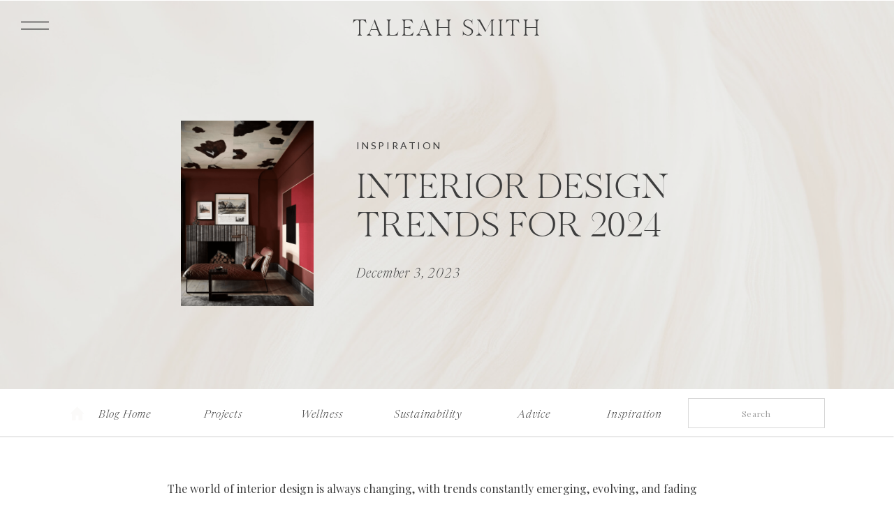

--- FILE ---
content_type: text/html; charset=UTF-8
request_url: https://taleahsmith.com/2023/12/03/interior-design-trends-for-2024/
body_size: 24010
content:
<!DOCTYPE html>
<html lang="en-US" class="d">
<head>
<link rel="stylesheet" type="text/css" href="//lib.showit.co/engine/2.6.1/showit.css" />
<meta name='robots' content='index, follow, max-image-preview:large, max-snippet:-1, max-video-preview:-1' />

            <script data-no-defer="1" data-ezscrex="false" data-cfasync="false" data-pagespeed-no-defer data-cookieconsent="ignore">
                var ctPublicFunctions = {"_ajax_nonce":"ef93c8247c","_rest_nonce":"a7263a1c92","_ajax_url":"\/wp-admin\/admin-ajax.php","_rest_url":"https:\/\/taleahsmith.com\/wp-json\/","data__cookies_type":"native","data__ajax_type":"rest","data__bot_detector_enabled":1,"data__frontend_data_log_enabled":1,"cookiePrefix":"","wprocket_detected":false,"host_url":"taleahsmith.com","text__ee_click_to_select":"Click to select the whole data","text__ee_original_email":"The complete one is","text__ee_got_it":"Got it","text__ee_blocked":"Blocked","text__ee_cannot_connect":"Cannot connect","text__ee_cannot_decode":"Can not decode email. Unknown reason","text__ee_email_decoder":"CleanTalk email decoder","text__ee_wait_for_decoding":"The magic is on the way!","text__ee_decoding_process":"Please wait a few seconds while we decode the contact data."}
            </script>
        
            <script data-no-defer="1" data-ezscrex="false" data-cfasync="false" data-pagespeed-no-defer data-cookieconsent="ignore">
                var ctPublic = {"_ajax_nonce":"ef93c8247c","settings__forms__check_internal":"0","settings__forms__check_external":"0","settings__forms__force_protection":0,"settings__forms__search_test":"0","settings__data__bot_detector_enabled":1,"settings__sfw__anti_crawler":0,"blog_home":"https:\/\/taleahsmith.com\/","pixel__setting":"3","pixel__enabled":false,"pixel__url":"https:\/\/moderate11-v4.cleantalk.org\/pixel\/bde841c808013ed0fd1e5df258dff9f6.gif","data__email_check_before_post":"1","data__email_check_exist_post":1,"data__cookies_type":"native","data__key_is_ok":true,"data__visible_fields_required":true,"wl_brandname":"Anti-Spam by CleanTalk","wl_brandname_short":"CleanTalk","ct_checkjs_key":904304644,"emailEncoderPassKey":"f691ab317f8e4267c4f49349bee90c3b","bot_detector_forms_excluded":"W10=","advancedCacheExists":false,"varnishCacheExists":false,"wc_ajax_add_to_cart":false}
            </script>
        
	<!-- This site is optimized with the Yoast SEO plugin v26.3 - https://yoast.com/wordpress/plugins/seo/ -->
	<title>Interior Design Trends for 2024 - taleahsmith.com</title>
	<meta name="description" content="The interior design trends of 2024 reflect a commitment to creating spaces that look good and contribute to our planet and well-being." />
	<link rel="canonical" href="https://taleahsmith.com/2023/12/03/interior-design-trends-for-2024/" />
	<meta property="og:locale" content="en_US" />
	<meta property="og:type" content="article" />
	<meta property="og:title" content="Interior Design Trends for 2024 - taleahsmith.com" />
	<meta property="og:description" content="The interior design trends of 2024 reflect a commitment to creating spaces that look good and contribute to our planet and well-being." />
	<meta property="og:url" content="https://taleahsmith.com/2023/12/03/interior-design-trends-for-2024/" />
	<meta property="og:site_name" content="taleahsmith.com" />
	<meta property="article:publisher" content="https://www.facebook.com/profile.php?id=100089218213932" />
	<meta property="article:published_time" content="2023-12-03T21:16:40+00:00" />
	<meta property="article:modified_time" content="2023-12-23T23:19:38+00:00" />
	<meta property="og:image" content="https://taleahsmith.com/wp-content/uploads/sites/36444/2023/12/deep_red_interior.png" />
	<meta property="og:image:width" content="954" />
	<meta property="og:image:height" content="1192" />
	<meta property="og:image:type" content="image/png" />
	<meta name="author" content="Taleah Smith" />
	<meta name="twitter:card" content="summary_large_image" />
	<meta name="twitter:label1" content="Written by" />
	<meta name="twitter:data1" content="Taleah Smith" />
	<meta name="twitter:label2" content="Est. reading time" />
	<meta name="twitter:data2" content="5 minutes" />
	<script type="application/ld+json" class="yoast-schema-graph">{"@context":"https://schema.org","@graph":[{"@type":"Article","@id":"https://taleahsmith.com/2023/12/03/interior-design-trends-for-2024/#article","isPartOf":{"@id":"https://taleahsmith.com/2023/12/03/interior-design-trends-for-2024/"},"author":{"name":"Taleah Smith","@id":"https://taleahsmith.com/#/schema/person/bed1b939e5b9b504a9dc6230220d5ad8"},"headline":"Interior Design Trends for 2024","datePublished":"2023-12-03T21:16:40+00:00","dateModified":"2023-12-23T23:19:38+00:00","mainEntityOfPage":{"@id":"https://taleahsmith.com/2023/12/03/interior-design-trends-for-2024/"},"wordCount":608,"commentCount":0,"publisher":{"@id":"https://taleahsmith.com/#organization"},"image":{"@id":"https://taleahsmith.com/2023/12/03/interior-design-trends-for-2024/#primaryimage"},"thumbnailUrl":"https://taleahsmith.com/wp-content/uploads/sites/36444/2023/12/deep_red_interior.png","keywords":["design preditions","design trends"],"articleSection":["Advice","Inspiration"],"inLanguage":"en-US","potentialAction":[{"@type":"CommentAction","name":"Comment","target":["https://taleahsmith.com/2023/12/03/interior-design-trends-for-2024/#respond"]}]},{"@type":"WebPage","@id":"https://taleahsmith.com/2023/12/03/interior-design-trends-for-2024/","url":"https://taleahsmith.com/2023/12/03/interior-design-trends-for-2024/","name":"Interior Design Trends for 2024 - taleahsmith.com","isPartOf":{"@id":"https://taleahsmith.com/#website"},"primaryImageOfPage":{"@id":"https://taleahsmith.com/2023/12/03/interior-design-trends-for-2024/#primaryimage"},"image":{"@id":"https://taleahsmith.com/2023/12/03/interior-design-trends-for-2024/#primaryimage"},"thumbnailUrl":"https://taleahsmith.com/wp-content/uploads/sites/36444/2023/12/deep_red_interior.png","datePublished":"2023-12-03T21:16:40+00:00","dateModified":"2023-12-23T23:19:38+00:00","description":"The interior design trends of 2024 reflect a commitment to creating spaces that look good and contribute to our planet and well-being.","breadcrumb":{"@id":"https://taleahsmith.com/2023/12/03/interior-design-trends-for-2024/#breadcrumb"},"inLanguage":"en-US","potentialAction":[{"@type":"ReadAction","target":["https://taleahsmith.com/2023/12/03/interior-design-trends-for-2024/"]}]},{"@type":"ImageObject","inLanguage":"en-US","@id":"https://taleahsmith.com/2023/12/03/interior-design-trends-for-2024/#primaryimage","url":"https://taleahsmith.com/wp-content/uploads/sites/36444/2023/12/deep_red_interior.png","contentUrl":"https://taleahsmith.com/wp-content/uploads/sites/36444/2023/12/deep_red_interior.png","width":954,"height":1192,"caption":"Interior design trends for 2024"},{"@type":"BreadcrumbList","@id":"https://taleahsmith.com/2023/12/03/interior-design-trends-for-2024/#breadcrumb","itemListElement":[{"@type":"ListItem","position":1,"name":"Home","item":"https://taleahsmith.com/"},{"@type":"ListItem","position":2,"name":"Blog","item":"https://taleahsmith.com/blog/"},{"@type":"ListItem","position":3,"name":"Interior Design Trends for 2024"}]},{"@type":"WebSite","@id":"https://taleahsmith.com/#website","url":"https://taleahsmith.com/","name":"taleahsmith.com","description":"Interior design studio in North Vancouver + Hawaii","publisher":{"@id":"https://taleahsmith.com/#organization"},"potentialAction":[{"@type":"SearchAction","target":{"@type":"EntryPoint","urlTemplate":"https://taleahsmith.com/?s={search_term_string}"},"query-input":{"@type":"PropertyValueSpecification","valueRequired":true,"valueName":"search_term_string"}}],"inLanguage":"en-US"},{"@type":"Organization","@id":"https://taleahsmith.com/#organization","name":"Taleah Smith Design","url":"https://taleahsmith.com/","logo":{"@type":"ImageObject","inLanguage":"en-US","@id":"https://taleahsmith.com/#/schema/logo/image/","url":"https://taleahsmith.com/wp-content/uploads/sites/36444/2023/05/TSD-Icon-Square.jpg","contentUrl":"https://taleahsmith.com/wp-content/uploads/sites/36444/2023/05/TSD-Icon-Square.jpg","width":500,"height":500,"caption":"Taleah Smith Design"},"image":{"@id":"https://taleahsmith.com/#/schema/logo/image/"},"sameAs":["https://www.facebook.com/profile.php?id=100089218213932","https://www.pinterest.ca/taleahbsmith/","https://www.instagram.com/taleahsmithdesign/","https://www.linkedin.com/in/taleah-smith/"]},{"@type":"Person","@id":"https://taleahsmith.com/#/schema/person/bed1b939e5b9b504a9dc6230220d5ad8","name":"Taleah Smith","image":{"@type":"ImageObject","inLanguage":"en-US","@id":"https://taleahsmith.com/#/schema/person/image/","url":"https://secure.gravatar.com/avatar/fe1c0fc1ac59680f93e50a4f01b33b2ed3b4371615b3ddb144357be660d9a47a?s=96&d=mm&r=g","contentUrl":"https://secure.gravatar.com/avatar/fe1c0fc1ac59680f93e50a4f01b33b2ed3b4371615b3ddb144357be660d9a47a?s=96&d=mm&r=g","caption":"Taleah Smith"},"url":"https://taleahsmith.com/author/taleahtaleahsmith-com/"}]}</script>
	<!-- / Yoast SEO plugin. -->


<link rel='dns-prefetch' href='//fd.cleantalk.org' />
<link rel="alternate" type="application/rss+xml" title="taleahsmith.com &raquo; Feed" href="https://taleahsmith.com/feed/" />
<link rel="alternate" type="application/rss+xml" title="taleahsmith.com &raquo; Comments Feed" href="https://taleahsmith.com/comments/feed/" />
<link rel="alternate" type="application/rss+xml" title="taleahsmith.com &raquo; Interior Design Trends for 2024 Comments Feed" href="https://taleahsmith.com/2023/12/03/interior-design-trends-for-2024/feed/" />
<script type="text/javascript">
/* <![CDATA[ */
window._wpemojiSettings = {"baseUrl":"https:\/\/s.w.org\/images\/core\/emoji\/16.0.1\/72x72\/","ext":".png","svgUrl":"https:\/\/s.w.org\/images\/core\/emoji\/16.0.1\/svg\/","svgExt":".svg","source":{"concatemoji":"https:\/\/taleahsmith.com\/wp-includes\/js\/wp-emoji-release.min.js?ver=6.8.3"}};
/*! This file is auto-generated */
!function(s,n){var o,i,e;function c(e){try{var t={supportTests:e,timestamp:(new Date).valueOf()};sessionStorage.setItem(o,JSON.stringify(t))}catch(e){}}function p(e,t,n){e.clearRect(0,0,e.canvas.width,e.canvas.height),e.fillText(t,0,0);var t=new Uint32Array(e.getImageData(0,0,e.canvas.width,e.canvas.height).data),a=(e.clearRect(0,0,e.canvas.width,e.canvas.height),e.fillText(n,0,0),new Uint32Array(e.getImageData(0,0,e.canvas.width,e.canvas.height).data));return t.every(function(e,t){return e===a[t]})}function u(e,t){e.clearRect(0,0,e.canvas.width,e.canvas.height),e.fillText(t,0,0);for(var n=e.getImageData(16,16,1,1),a=0;a<n.data.length;a++)if(0!==n.data[a])return!1;return!0}function f(e,t,n,a){switch(t){case"flag":return n(e,"\ud83c\udff3\ufe0f\u200d\u26a7\ufe0f","\ud83c\udff3\ufe0f\u200b\u26a7\ufe0f")?!1:!n(e,"\ud83c\udde8\ud83c\uddf6","\ud83c\udde8\u200b\ud83c\uddf6")&&!n(e,"\ud83c\udff4\udb40\udc67\udb40\udc62\udb40\udc65\udb40\udc6e\udb40\udc67\udb40\udc7f","\ud83c\udff4\u200b\udb40\udc67\u200b\udb40\udc62\u200b\udb40\udc65\u200b\udb40\udc6e\u200b\udb40\udc67\u200b\udb40\udc7f");case"emoji":return!a(e,"\ud83e\udedf")}return!1}function g(e,t,n,a){var r="undefined"!=typeof WorkerGlobalScope&&self instanceof WorkerGlobalScope?new OffscreenCanvas(300,150):s.createElement("canvas"),o=r.getContext("2d",{willReadFrequently:!0}),i=(o.textBaseline="top",o.font="600 32px Arial",{});return e.forEach(function(e){i[e]=t(o,e,n,a)}),i}function t(e){var t=s.createElement("script");t.src=e,t.defer=!0,s.head.appendChild(t)}"undefined"!=typeof Promise&&(o="wpEmojiSettingsSupports",i=["flag","emoji"],n.supports={everything:!0,everythingExceptFlag:!0},e=new Promise(function(e){s.addEventListener("DOMContentLoaded",e,{once:!0})}),new Promise(function(t){var n=function(){try{var e=JSON.parse(sessionStorage.getItem(o));if("object"==typeof e&&"number"==typeof e.timestamp&&(new Date).valueOf()<e.timestamp+604800&&"object"==typeof e.supportTests)return e.supportTests}catch(e){}return null}();if(!n){if("undefined"!=typeof Worker&&"undefined"!=typeof OffscreenCanvas&&"undefined"!=typeof URL&&URL.createObjectURL&&"undefined"!=typeof Blob)try{var e="postMessage("+g.toString()+"("+[JSON.stringify(i),f.toString(),p.toString(),u.toString()].join(",")+"));",a=new Blob([e],{type:"text/javascript"}),r=new Worker(URL.createObjectURL(a),{name:"wpTestEmojiSupports"});return void(r.onmessage=function(e){c(n=e.data),r.terminate(),t(n)})}catch(e){}c(n=g(i,f,p,u))}t(n)}).then(function(e){for(var t in e)n.supports[t]=e[t],n.supports.everything=n.supports.everything&&n.supports[t],"flag"!==t&&(n.supports.everythingExceptFlag=n.supports.everythingExceptFlag&&n.supports[t]);n.supports.everythingExceptFlag=n.supports.everythingExceptFlag&&!n.supports.flag,n.DOMReady=!1,n.readyCallback=function(){n.DOMReady=!0}}).then(function(){return e}).then(function(){var e;n.supports.everything||(n.readyCallback(),(e=n.source||{}).concatemoji?t(e.concatemoji):e.wpemoji&&e.twemoji&&(t(e.twemoji),t(e.wpemoji)))}))}((window,document),window._wpemojiSettings);
/* ]]> */
</script>
<style id='wp-emoji-styles-inline-css' type='text/css'>

	img.wp-smiley, img.emoji {
		display: inline !important;
		border: none !important;
		box-shadow: none !important;
		height: 1em !important;
		width: 1em !important;
		margin: 0 0.07em !important;
		vertical-align: -0.1em !important;
		background: none !important;
		padding: 0 !important;
	}
</style>
<link rel='stylesheet' id='wp-block-library-css' href='https://taleahsmith.com/wp-includes/css/dist/block-library/style.min.css?ver=6.8.3' type='text/css' media='all' />
<style id='classic-theme-styles-inline-css' type='text/css'>
/*! This file is auto-generated */
.wp-block-button__link{color:#fff;background-color:#32373c;border-radius:9999px;box-shadow:none;text-decoration:none;padding:calc(.667em + 2px) calc(1.333em + 2px);font-size:1.125em}.wp-block-file__button{background:#32373c;color:#fff;text-decoration:none}
</style>
<style id='global-styles-inline-css' type='text/css'>
:root{--wp--preset--aspect-ratio--square: 1;--wp--preset--aspect-ratio--4-3: 4/3;--wp--preset--aspect-ratio--3-4: 3/4;--wp--preset--aspect-ratio--3-2: 3/2;--wp--preset--aspect-ratio--2-3: 2/3;--wp--preset--aspect-ratio--16-9: 16/9;--wp--preset--aspect-ratio--9-16: 9/16;--wp--preset--color--black: #000000;--wp--preset--color--cyan-bluish-gray: #abb8c3;--wp--preset--color--white: #ffffff;--wp--preset--color--pale-pink: #f78da7;--wp--preset--color--vivid-red: #cf2e2e;--wp--preset--color--luminous-vivid-orange: #ff6900;--wp--preset--color--luminous-vivid-amber: #fcb900;--wp--preset--color--light-green-cyan: #7bdcb5;--wp--preset--color--vivid-green-cyan: #00d084;--wp--preset--color--pale-cyan-blue: #8ed1fc;--wp--preset--color--vivid-cyan-blue: #0693e3;--wp--preset--color--vivid-purple: #9b51e0;--wp--preset--gradient--vivid-cyan-blue-to-vivid-purple: linear-gradient(135deg,rgba(6,147,227,1) 0%,rgb(155,81,224) 100%);--wp--preset--gradient--light-green-cyan-to-vivid-green-cyan: linear-gradient(135deg,rgb(122,220,180) 0%,rgb(0,208,130) 100%);--wp--preset--gradient--luminous-vivid-amber-to-luminous-vivid-orange: linear-gradient(135deg,rgba(252,185,0,1) 0%,rgba(255,105,0,1) 100%);--wp--preset--gradient--luminous-vivid-orange-to-vivid-red: linear-gradient(135deg,rgba(255,105,0,1) 0%,rgb(207,46,46) 100%);--wp--preset--gradient--very-light-gray-to-cyan-bluish-gray: linear-gradient(135deg,rgb(238,238,238) 0%,rgb(169,184,195) 100%);--wp--preset--gradient--cool-to-warm-spectrum: linear-gradient(135deg,rgb(74,234,220) 0%,rgb(151,120,209) 20%,rgb(207,42,186) 40%,rgb(238,44,130) 60%,rgb(251,105,98) 80%,rgb(254,248,76) 100%);--wp--preset--gradient--blush-light-purple: linear-gradient(135deg,rgb(255,206,236) 0%,rgb(152,150,240) 100%);--wp--preset--gradient--blush-bordeaux: linear-gradient(135deg,rgb(254,205,165) 0%,rgb(254,45,45) 50%,rgb(107,0,62) 100%);--wp--preset--gradient--luminous-dusk: linear-gradient(135deg,rgb(255,203,112) 0%,rgb(199,81,192) 50%,rgb(65,88,208) 100%);--wp--preset--gradient--pale-ocean: linear-gradient(135deg,rgb(255,245,203) 0%,rgb(182,227,212) 50%,rgb(51,167,181) 100%);--wp--preset--gradient--electric-grass: linear-gradient(135deg,rgb(202,248,128) 0%,rgb(113,206,126) 100%);--wp--preset--gradient--midnight: linear-gradient(135deg,rgb(2,3,129) 0%,rgb(40,116,252) 100%);--wp--preset--font-size--small: 13px;--wp--preset--font-size--medium: 20px;--wp--preset--font-size--large: 36px;--wp--preset--font-size--x-large: 42px;--wp--preset--spacing--20: 0.44rem;--wp--preset--spacing--30: 0.67rem;--wp--preset--spacing--40: 1rem;--wp--preset--spacing--50: 1.5rem;--wp--preset--spacing--60: 2.25rem;--wp--preset--spacing--70: 3.38rem;--wp--preset--spacing--80: 5.06rem;--wp--preset--shadow--natural: 6px 6px 9px rgba(0, 0, 0, 0.2);--wp--preset--shadow--deep: 12px 12px 50px rgba(0, 0, 0, 0.4);--wp--preset--shadow--sharp: 6px 6px 0px rgba(0, 0, 0, 0.2);--wp--preset--shadow--outlined: 6px 6px 0px -3px rgba(255, 255, 255, 1), 6px 6px rgba(0, 0, 0, 1);--wp--preset--shadow--crisp: 6px 6px 0px rgba(0, 0, 0, 1);}:where(.is-layout-flex){gap: 0.5em;}:where(.is-layout-grid){gap: 0.5em;}body .is-layout-flex{display: flex;}.is-layout-flex{flex-wrap: wrap;align-items: center;}.is-layout-flex > :is(*, div){margin: 0;}body .is-layout-grid{display: grid;}.is-layout-grid > :is(*, div){margin: 0;}:where(.wp-block-columns.is-layout-flex){gap: 2em;}:where(.wp-block-columns.is-layout-grid){gap: 2em;}:where(.wp-block-post-template.is-layout-flex){gap: 1.25em;}:where(.wp-block-post-template.is-layout-grid){gap: 1.25em;}.has-black-color{color: var(--wp--preset--color--black) !important;}.has-cyan-bluish-gray-color{color: var(--wp--preset--color--cyan-bluish-gray) !important;}.has-white-color{color: var(--wp--preset--color--white) !important;}.has-pale-pink-color{color: var(--wp--preset--color--pale-pink) !important;}.has-vivid-red-color{color: var(--wp--preset--color--vivid-red) !important;}.has-luminous-vivid-orange-color{color: var(--wp--preset--color--luminous-vivid-orange) !important;}.has-luminous-vivid-amber-color{color: var(--wp--preset--color--luminous-vivid-amber) !important;}.has-light-green-cyan-color{color: var(--wp--preset--color--light-green-cyan) !important;}.has-vivid-green-cyan-color{color: var(--wp--preset--color--vivid-green-cyan) !important;}.has-pale-cyan-blue-color{color: var(--wp--preset--color--pale-cyan-blue) !important;}.has-vivid-cyan-blue-color{color: var(--wp--preset--color--vivid-cyan-blue) !important;}.has-vivid-purple-color{color: var(--wp--preset--color--vivid-purple) !important;}.has-black-background-color{background-color: var(--wp--preset--color--black) !important;}.has-cyan-bluish-gray-background-color{background-color: var(--wp--preset--color--cyan-bluish-gray) !important;}.has-white-background-color{background-color: var(--wp--preset--color--white) !important;}.has-pale-pink-background-color{background-color: var(--wp--preset--color--pale-pink) !important;}.has-vivid-red-background-color{background-color: var(--wp--preset--color--vivid-red) !important;}.has-luminous-vivid-orange-background-color{background-color: var(--wp--preset--color--luminous-vivid-orange) !important;}.has-luminous-vivid-amber-background-color{background-color: var(--wp--preset--color--luminous-vivid-amber) !important;}.has-light-green-cyan-background-color{background-color: var(--wp--preset--color--light-green-cyan) !important;}.has-vivid-green-cyan-background-color{background-color: var(--wp--preset--color--vivid-green-cyan) !important;}.has-pale-cyan-blue-background-color{background-color: var(--wp--preset--color--pale-cyan-blue) !important;}.has-vivid-cyan-blue-background-color{background-color: var(--wp--preset--color--vivid-cyan-blue) !important;}.has-vivid-purple-background-color{background-color: var(--wp--preset--color--vivid-purple) !important;}.has-black-border-color{border-color: var(--wp--preset--color--black) !important;}.has-cyan-bluish-gray-border-color{border-color: var(--wp--preset--color--cyan-bluish-gray) !important;}.has-white-border-color{border-color: var(--wp--preset--color--white) !important;}.has-pale-pink-border-color{border-color: var(--wp--preset--color--pale-pink) !important;}.has-vivid-red-border-color{border-color: var(--wp--preset--color--vivid-red) !important;}.has-luminous-vivid-orange-border-color{border-color: var(--wp--preset--color--luminous-vivid-orange) !important;}.has-luminous-vivid-amber-border-color{border-color: var(--wp--preset--color--luminous-vivid-amber) !important;}.has-light-green-cyan-border-color{border-color: var(--wp--preset--color--light-green-cyan) !important;}.has-vivid-green-cyan-border-color{border-color: var(--wp--preset--color--vivid-green-cyan) !important;}.has-pale-cyan-blue-border-color{border-color: var(--wp--preset--color--pale-cyan-blue) !important;}.has-vivid-cyan-blue-border-color{border-color: var(--wp--preset--color--vivid-cyan-blue) !important;}.has-vivid-purple-border-color{border-color: var(--wp--preset--color--vivid-purple) !important;}.has-vivid-cyan-blue-to-vivid-purple-gradient-background{background: var(--wp--preset--gradient--vivid-cyan-blue-to-vivid-purple) !important;}.has-light-green-cyan-to-vivid-green-cyan-gradient-background{background: var(--wp--preset--gradient--light-green-cyan-to-vivid-green-cyan) !important;}.has-luminous-vivid-amber-to-luminous-vivid-orange-gradient-background{background: var(--wp--preset--gradient--luminous-vivid-amber-to-luminous-vivid-orange) !important;}.has-luminous-vivid-orange-to-vivid-red-gradient-background{background: var(--wp--preset--gradient--luminous-vivid-orange-to-vivid-red) !important;}.has-very-light-gray-to-cyan-bluish-gray-gradient-background{background: var(--wp--preset--gradient--very-light-gray-to-cyan-bluish-gray) !important;}.has-cool-to-warm-spectrum-gradient-background{background: var(--wp--preset--gradient--cool-to-warm-spectrum) !important;}.has-blush-light-purple-gradient-background{background: var(--wp--preset--gradient--blush-light-purple) !important;}.has-blush-bordeaux-gradient-background{background: var(--wp--preset--gradient--blush-bordeaux) !important;}.has-luminous-dusk-gradient-background{background: var(--wp--preset--gradient--luminous-dusk) !important;}.has-pale-ocean-gradient-background{background: var(--wp--preset--gradient--pale-ocean) !important;}.has-electric-grass-gradient-background{background: var(--wp--preset--gradient--electric-grass) !important;}.has-midnight-gradient-background{background: var(--wp--preset--gradient--midnight) !important;}.has-small-font-size{font-size: var(--wp--preset--font-size--small) !important;}.has-medium-font-size{font-size: var(--wp--preset--font-size--medium) !important;}.has-large-font-size{font-size: var(--wp--preset--font-size--large) !important;}.has-x-large-font-size{font-size: var(--wp--preset--font-size--x-large) !important;}
:where(.wp-block-post-template.is-layout-flex){gap: 1.25em;}:where(.wp-block-post-template.is-layout-grid){gap: 1.25em;}
:where(.wp-block-columns.is-layout-flex){gap: 2em;}:where(.wp-block-columns.is-layout-grid){gap: 2em;}
:root :where(.wp-block-pullquote){font-size: 1.5em;line-height: 1.6;}
</style>
<link rel='stylesheet' id='cleantalk-public-css-css' href='https://taleahsmith.com/wp-content/plugins/cleantalk-spam-protect/css/cleantalk-public.min.css?ver=6.67_1762444685' type='text/css' media='all' />
<link rel='stylesheet' id='cleantalk-email-decoder-css-css' href='https://taleahsmith.com/wp-content/plugins/cleantalk-spam-protect/css/cleantalk-email-decoder.min.css?ver=6.67_1762444685' type='text/css' media='all' />
<script type="text/javascript" src="https://taleahsmith.com/wp-content/plugins/cleantalk-spam-protect/js/apbct-public-bundle.min.js?ver=6.67_1762444686" id="apbct-public-bundle.min-js-js"></script>
<script type="text/javascript" src="https://fd.cleantalk.org/ct-bot-detector-wrapper.js?ver=6.67" id="ct_bot_detector-js" defer="defer" data-wp-strategy="defer"></script>
<script type="text/javascript" src="https://taleahsmith.com/wp-includes/js/jquery/jquery.min.js?ver=3.7.1" id="jquery-core-js"></script>
<script type="text/javascript" src="https://taleahsmith.com/wp-includes/js/jquery/jquery-migrate.min.js?ver=3.4.1" id="jquery-migrate-js"></script>
<script type="text/javascript" src="https://taleahsmith.com/wp-content/plugins/showit/public/js/showit.js?ver=1765944545" id="si-script-js"></script>
<link rel="https://api.w.org/" href="https://taleahsmith.com/wp-json/" /><link rel="alternate" title="JSON" type="application/json" href="https://taleahsmith.com/wp-json/wp/v2/posts/288" /><link rel="EditURI" type="application/rsd+xml" title="RSD" href="https://taleahsmith.com/xmlrpc.php?rsd" />
<link rel='shortlink' href='https://taleahsmith.com/?p=288' />
<link rel="alternate" title="oEmbed (JSON)" type="application/json+oembed" href="https://taleahsmith.com/wp-json/oembed/1.0/embed?url=https%3A%2F%2Ftaleahsmith.com%2F2023%2F12%2F03%2Finterior-design-trends-for-2024%2F" />
<link rel="alternate" title="oEmbed (XML)" type="text/xml+oembed" href="https://taleahsmith.com/wp-json/oembed/1.0/embed?url=https%3A%2F%2Ftaleahsmith.com%2F2023%2F12%2F03%2Finterior-design-trends-for-2024%2F&#038;format=xml" />
<link rel="icon" href="https://taleahsmith.com/wp-content/uploads/sites/36444/2023/05/cropped-TSD-Icon-Square-32x32.jpg" sizes="32x32" />
<link rel="icon" href="https://taleahsmith.com/wp-content/uploads/sites/36444/2023/05/cropped-TSD-Icon-Square-192x192.jpg" sizes="192x192" />
<link rel="apple-touch-icon" href="https://taleahsmith.com/wp-content/uploads/sites/36444/2023/05/cropped-TSD-Icon-Square-180x180.jpg" />
<meta name="msapplication-TileImage" content="https://taleahsmith.com/wp-content/uploads/sites/36444/2023/05/cropped-TSD-Icon-Square-270x270.jpg" />

<meta charset="UTF-8" />
<meta name="viewport" content="width=device-width, initial-scale=1" />
<link rel="icon" type="image/png" href="//static.showit.co/200/yTUVlBniQM2wWCwvOUKlRQ/210443/tsd_icon_square.png" />
<link rel="preconnect" href="https://static.showit.co" />

<link rel="preconnect" href="https://fonts.googleapis.com">
<link rel="preconnect" href="https://fonts.gstatic.com" crossorigin>
<link href="https://fonts.googleapis.com/css?family=Lato:regular|Playfair+Display:regular" rel="stylesheet" type="text/css"/>
<style>
@font-face{font-family:Made Canvas Light;src:url('//static.showit.co/file/Df2vKcADR7WBqZ28fTIqRg/shared/made_canvas_light-webfont.woff');}
@font-face{font-family:Newsreader Display Extra Light Italic;src:url('//static.showit.co/file/SyKMgl_xR2CapU3DKmHhPg/shared/newsreaderdisplay-extralightitalic.woff');}
@font-face{font-family:Newsreader Display Light Italic;src:url('//static.showit.co/file/xTAZmUnZRmex8pcXGARBKg/shared/newsreaderdisplay-lightitalic.woff');}
</style>
<script id="init_data" type="application/json">
{"mobile":{"w":320,"defaultTrIn":{"type":"fade","duration":1},"defaultTrOut":{"type":"fade","duration":1},"bgMediaType":"none","bgFillType":"color","bgColor":"colors-7"},"desktop":{"w":1200,"defaultTrIn":{"type":"fade"},"defaultTrOut":{"type":"fade"},"bgColor":"colors-7","bgMediaType":"none","bgFillType":"color"},"sid":"v2bbrmg5qvuk0neoovjjlq","break":768,"assetURL":"//static.showit.co","contactFormId":"210443/348041","cfAction":"aHR0cHM6Ly9jbGllbnRzZXJ2aWNlLnNob3dpdC5jby9jb250YWN0Zm9ybQ==","sgAction":"aHR0cHM6Ly9jbGllbnRzZXJ2aWNlLnNob3dpdC5jby9zb2NpYWxncmlk","blockData":[{"slug":"open-menu","visible":"a","states":[],"d":{"h":735,"w":1200,"locking":{"side":"t"},"nature":"wH","trIn":{"type":"fade","duration":0.7},"trOut":{"type":"fade","duration":0.7},"stateTrIn":{"type":"page","duration":1.5},"stateTrOut":{"type":"page","duration":1.5},"bgFillType":"color","bgColor":"colors-6","bgMediaType":"none","tr":{"in":{"cl":"fadeIn","d":0.7,"dl":"0"},"out":{"cl":"fadeOut","d":0.7,"dl":"0"}}},"m":{"h":525,"w":320,"locking":{"side":"t"},"nature":"wH","trIn":{"type":"fade","duration":0.7},"trOut":{"type":"fade","duration":0.7},"stateTrIn":{"type":"page","duration":1.5},"stateTrOut":{"type":"page","duration":1.5},"bgFillType":"color","bgColor":"colors-6","bgMediaType":"none","tr":{"in":{"cl":"fadeIn","d":0.7,"dl":"0"},"out":{"cl":"fadeOut","d":0.7,"dl":"0"}}}},{"slug":"mobile-menu-closed","visible":"m","states":[],"d":{"h":400,"w":1200,"bgFillType":"color","bgColor":"#000000:0","bgMediaType":"none"},"m":{"h":42,"w":320,"locking":{"side":"st","scrollOffset":1},"bgFillType":"color","bgColor":"colors-6","bgMediaType":"none"}},{"slug":"desktop-menu","visible":"d","states":[],"d":{"h":1,"w":1200,"bgFillType":"color","bgColor":"colors-7","bgMediaType":"none"},"m":{"h":166,"w":320,"bgFillType":"color","bgColor":"#FFFFFF","bgMediaType":"none"}},{"slug":"post-title","visible":"a","states":[],"d":{"h":546,"w":1200,"nature":"dH","bgFillType":"color","bgColor":"colors-7","bgMediaType":"image","bgImage":{"key":"8RRILREjQcCagLUeAlUztQ/shared/kaboompics_macro-fabric-photography-high-quality-close-ups-of-textures-and-details-29987.jpg","aspect_ratio":1.49989,"title":"kaboompics_macro-fabric-photography-high-quality-close-ups-of-textures-and-details-29987","type":"asset"},"bgOpacity":50,"bgPos":"cm","bgScale":"cover","bgScroll":"p"},"m":{"h":440,"w":320,"nature":"dH","bgFillType":"color","bgColor":"colors-7","bgMediaType":"image","bgImage":{"key":"8RRILREjQcCagLUeAlUztQ/shared/kaboompics_macro-fabric-photography-high-quality-close-ups-of-textures-and-details-29987.jpg","aspect_ratio":1.49989,"title":"kaboompics_macro-fabric-photography-high-quality-close-ups-of-textures-and-details-29987","type":"asset"},"bgOpacity":50,"bgPos":"cm","bgScale":"cover","bgScroll":"p"}},{"slug":"blog-menu","visible":"a","states":[],"d":{"h":69,"w":1200,"bgFillType":"color","bgColor":"colors-7","bgMediaType":"none"},"m":{"h":47,"w":320,"bgFillType":"color","bgColor":"#FFFFFF","bgMediaType":"none"}},{"slug":"post-content","visible":"a","states":[],"d":{"h":795,"w":1200,"nature":"dH","bgFillType":"color","bgColor":"colors-7","bgMediaType":"none"},"m":{"h":1027,"w":320,"nature":"dH","bgFillType":"color","bgColor":"colors-7","bgMediaType":"none"}},{"slug":"post-comments","visible":"a","states":[],"d":{"h":39,"w":1200,"bgFillType":"color","bgColor":"colors-7","bgMediaType":"none"},"m":{"h":60,"w":320,"bgFillType":"color","bgColor":"colors-7","bgMediaType":"none"}},{"slug":"comments","visible":"a","states":[],"d":{"h":58,"w":1200,"nature":"dH","bgFillType":"color","bgColor":"colors-7","bgMediaType":"none"},"m":{"h":53,"w":320,"nature":"dH","bgFillType":"color","bgColor":"colors-7","bgMediaType":"none"}},{"slug":"comment-form","visible":"a","states":[],"d":{"h":192,"w":1200,"nature":"dH","bgFillType":"color","bgColor":"colors-7","bgMediaType":"none"},"m":{"h":45,"w":320,"nature":"dH","bgFillType":"color","bgColor":"colors-7","bgMediaType":"none"}},{"slug":"pagination","visible":"a","states":[],"d":{"h":135,"w":1200,"bgFillType":"color","bgColor":"colors-6","bgMediaType":"none"},"m":{"h":241,"w":320,"bgFillType":"color","bgColor":"colors-7","bgMediaType":"none"}},{"slug":"padding","visible":"a","states":[],"d":{"h":84,"w":1200,"bgFillType":"color","bgColor":"colors-7","bgMediaType":"none"},"m":{"h":46,"w":320,"bgFillType":"color","bgColor":"colors-7","bgMediaType":"none"}},{"slug":"footer","visible":"a","states":[],"d":{"h":700,"w":1200,"bgFillType":"color","bgColor":"colors-6","bgMediaType":"none"},"m":{"h":670,"w":320,"bgFillType":"color","bgColor":"colors-6","bgMediaType":"none"}},{"slug":"site-credit","visible":"a","states":[],"d":{"h":35,"w":1200,"locking":{"side":"st"},"bgFillType":"color","bgColor":"colors-4","bgMediaType":"none"},"m":{"h":59,"w":320,"locking":{},"bgFillType":"color","bgColor":"colors-7","bgMediaType":"none"}},{"slug":"slide-out-menu","visible":"d","states":[],"d":{"h":49,"w":1200,"locking":{"side":"t"},"bgFillType":"color","bgColor":"#000000:0","bgMediaType":"none"},"m":{"h":166,"w":320,"bgFillType":"color","bgColor":"#FFFFFF","bgMediaType":"none"}}],"elementData":[{"type":"graphic","visible":"d","id":"open-menu_0","blockId":"open-menu","m":{"x":233,"y":416,"w":93,"h":140,"a":0},"d":{"x":611,"y":0,"w":590,"h":736,"a":0,"lockH":"rs","lockV":"s"},"c":{"key":"wpNMnsvQQk2IYr6EgAsyKQ/shared/pexels-karina-zhukovskaya-7260275.jpg","aspect_ratio":0.667}},{"type":"text","visible":"a","id":"open-menu_1","blockId":"open-menu","m":{"x":63,"y":63,"w":193,"h":34,"a":0},"d":{"x":203,"y":167,"w":176,"h":38,"a":0,"lockH":"l"}},{"type":"text","visible":"a","id":"open-menu_2","blockId":"open-menu","m":{"x":96,"y":101,"w":128,"h":34,"a":0},"d":{"x":203,"y":216,"w":177,"h":38,"a":0,"lockH":"l"}},{"type":"text","visible":"a","id":"open-menu_3","blockId":"open-menu","m":{"x":29,"y":138,"w":261,"h":34,"a":0},"d":{"x":150,"y":267,"w":283,"h":38,"a":0,"lockH":"l"}},{"type":"text","visible":"a","id":"open-menu_4","blockId":"open-menu","m":{"x":30,"y":176,"w":260,"h":34,"a":0},"d":{"x":184,"y":315,"w":214,"h":38,"a":0,"lockH":"l"}},{"type":"text","visible":"a","id":"open-menu_5","blockId":"open-menu","m":{"x":61,"y":214,"w":197,"h":34,"a":0},"d":{"x":143,"y":368,"w":296,"h":38,"a":0,"lockH":"l"}},{"type":"text","visible":"a","id":"open-menu_6","blockId":"open-menu","m":{"x":96,"y":252,"w":128,"h":34,"a":0},"d":{"x":191,"y":416,"w":200,"h":38,"a":0,"lockH":"l"}},{"type":"text","visible":"a","id":"open-menu_7","blockId":"open-menu","m":{"x":74,"y":289,"w":172,"h":34,"a":0},"d":{"x":172,"y":466,"w":239,"h":38,"a":0,"lockH":"l"}},{"type":"text","visible":"a","id":"open-menu_8","blockId":"open-menu","m":{"x":96,"y":327,"w":128,"h":34,"a":0},"d":{"x":246,"y":513,"w":91,"h":38,"a":0,"lockH":"l"}},{"type":"simple","visible":"a","id":"open-menu_9","blockId":"open-menu","m":{"x":66,"y":448,"w":40,"h":40,"a":0},"d":{"x":211,"y":600,"w":34,"h":34,"a":0,"lockH":"l"}},{"type":"simple","visible":"a","id":"open-menu_10","blockId":"open-menu","m":{"x":115,"y":448,"w":40,"h":40,"a":0},"d":{"x":253,"y":599,"w":34,"h":34,"a":0,"lockH":"l"}},{"type":"simple","visible":"a","id":"open-menu_11","blockId":"open-menu","m":{"x":165,"y":448,"w":40,"h":40,"a":0},"d":{"x":296,"y":600,"w":34,"h":34,"a":0,"lockH":"l"}},{"type":"simple","visible":"a","id":"open-menu_12","blockId":"open-menu","m":{"x":214,"y":448,"w":40,"h":40,"a":0},"d":{"x":338,"y":599,"w":34,"h":34,"a":0,"lockH":"l"}},{"type":"icon","visible":"a","id":"open-menu_13","blockId":"open-menu","m":{"x":76,"y":459,"w":20,"h":19,"a":0},"d":{"x":218,"y":609,"w":19,"h":16,"a":0,"lockH":"l"}},{"type":"icon","visible":"a","id":"open-menu_14","blockId":"open-menu","m":{"x":116,"y":458,"w":39,"h":21,"a":0},"d":{"x":303,"y":609,"w":19,"h":16,"a":0,"lockH":"l"}},{"type":"icon","visible":"a","id":"open-menu_15","blockId":"open-menu","m":{"x":172,"y":458,"w":25,"h":21,"a":0},"d":{"x":260,"y":608,"w":19,"h":16,"a":0,"lockH":"l"}},{"type":"icon","visible":"a","id":"open-menu_16","blockId":"open-menu","m":{"x":222,"y":458,"w":25,"h":21,"a":0},"d":{"x":346,"y":608,"w":19,"h":16,"a":0,"lockH":"l"}},{"type":"text","visible":"a","id":"open-menu_17","blockId":"open-menu","m":{"x":61,"y":8,"w":199,"h":22,"a":0,"lockV":"t"},"d":{"x":381,"y":20,"w":438,"h":49,"a":0,"lockV":"t"}},{"type":"simple","visible":"m","id":"open-menu_18","blockId":"open-menu","m":{"x":66,"y":380,"w":188,"h":44,"a":0},"d":{"x":360,"y":0,"w":480,"h":0,"a":0}},{"type":"icon","visible":"m","id":"open-menu_19","blockId":"open-menu","m":{"x":192,"y":377,"w":50,"h":50,"a":0},"d":{"x":1123,"y":15,"w":56,"h":59,"a":0,"lockH":"r"},"pc":[{"type":"hide","block":"open-menu"}]},{"type":"text","visible":"m","id":"open-menu_20","blockId":"open-menu","m":{"x":84,"y":394,"w":60,"h":17,"a":0},"d":{"x":876,"y":87,"w":42,"h":18,"a":0},"pc":[{"type":"hide","block":"open-menu"}]},{"type":"icon","visible":"a","id":"open-menu_21","blockId":"open-menu","m":{"x":288,"y":8,"w":26,"h":29,"a":0,"lockV":"t"},"d":{"x":17,"y":13,"w":44,"h":55,"a":0,"lockH":"l","lockV":"t"},"pc":[{"type":"hide","block":"open-menu"}]},{"type":"icon","visible":"a","id":"mobile-menu-closed_0","blockId":"mobile-menu-closed","m":{"x":276,"y":7,"w":30,"h":28,"a":0},"d":{"x":550,"y":150,"w":100,"h":100,"a":0},"pc":[{"type":"show","block":"open-menu"}]},{"type":"text","visible":"a","id":"mobile-menu-closed_1","blockId":"mobile-menu-closed","m":{"x":61,"y":8,"w":199,"h":22,"a":0},"d":{"x":381,"y":126,"w":438,"h":49,"a":0}},{"type":"text","visible":"d","id":"desktop-menu_0","blockId":"desktop-menu","m":{"x":37.494,"y":83.278,"w":245.013,"h":26.009,"a":0},"d":{"x":388,"y":20,"w":425,"h":49,"a":0}},{"type":"icon","visible":"a","id":"desktop-menu_1","blockId":"desktop-menu","m":{"x":135,"y":58,"w":50,"h":50,"a":0},"d":{"x":24,"y":9,"w":52,"h":55,"a":0,"lockH":"l"},"pc":[{"type":"show","block":"open-menu"}]},{"type":"text","visible":"a","id":"post-title_0","blockId":"post-title","m":{"x":29,"y":308,"w":263,"h":24,"a":0},"d":{"x":470,"y":197,"w":263,"h":24,"a":0}},{"type":"text","visible":"a","id":"post-title_1","blockId":"post-title","m":{"x":20,"y":343,"w":281,"h":32,"a":0},"d":{"x":470,"y":244,"w":511,"h":99,"a":0}},{"type":"text","visible":"a","id":"post-title_2","blockId":"post-title","m":{"x":36,"y":399,"w":249,"h":23,"a":0,"lockV":"b"},"d":{"x":470,"y":371,"w":249,"h":23,"a":0,"lockV":"b"}},{"type":"graphic","visible":"a","id":"post-title_3","blockId":"post-title","m":{"x":55,"y":53,"w":210,"h":210,"a":0},"d":{"x":219,"y":172,"w":190,"h":255,"a":0,"lockV":"bs"},"c":{"key":"lKNFDtRzSei97R12S9zXDw/shared/magiscottprewedding_lfp194.jpg","aspect_ratio":0.74355}},{"type":"line","visible":"d","id":"blog-menu_0","blockId":"blog-menu","m":{"x":23,"y":366,"w":275,"a":0},"d":{"x":0,"y":68,"w":1200,"h":1,"a":0,"trIn":{"cl":"fadeIn","d":"0.5","dl":"0"},"lockH":"s"}},{"type":"icon","visible":"a","id":"blog-menu_1","blockId":"blog-menu","m":{"x":13,"y":14,"w":19,"h":19,"a":0},"d":{"x":57,"y":23,"w":27,"h":24,"a":0}},{"type":"text","visible":"d","id":"blog-menu_2","blockId":"blog-menu","m":{"x":87,"y":493,"w":147,"h":17,"a":0},"d":{"x":99,"y":21,"w":79,"h":21,"a":0,"trIn":{"cl":"fadeIn","d":"0.5","dl":"0"}}},{"type":"text","visible":"d","id":"blog-menu_3","blockId":"blog-menu","m":{"x":87,"y":493,"w":147,"h":17,"a":0},"d":{"x":240,"y":21,"w":79,"h":21,"a":0,"trIn":{"cl":"fadeIn","d":"0.5","dl":"0"}}},{"type":"text","visible":"d","id":"blog-menu_4","blockId":"blog-menu","m":{"x":87,"y":493,"w":147,"h":17,"a":0},"d":{"x":381,"y":21,"w":80,"h":21,"a":0,"trIn":{"cl":"fadeIn","d":"0.5","dl":"0"}}},{"type":"text","visible":"d","id":"blog-menu_5","blockId":"blog-menu","m":{"x":87,"y":493,"w":147,"h":17,"a":0},"d":{"x":522,"y":21,"w":102,"h":21,"a":0,"trIn":{"cl":"fadeIn","d":"0.5","dl":"0"}}},{"type":"text","visible":"d","id":"blog-menu_6","blockId":"blog-menu","m":{"x":87,"y":493,"w":147,"h":17,"a":0},"d":{"x":686,"y":21,"w":77,"h":21,"a":0,"trIn":{"cl":"fadeIn","d":"0.5","dl":"0"}}},{"type":"text","visible":"d","id":"blog-menu_7","blockId":"blog-menu","m":{"x":87,"y":493,"w":147,"h":17,"a":0},"d":{"x":825,"y":21,"w":87,"h":21,"a":0,"trIn":{"cl":"fadeIn","d":"0.5","dl":"0"}}},{"type":"simple","visible":"d","id":"blog-menu_8","blockId":"blog-menu","m":{"x":48,"y":503,"w":224,"h":41,"a":0},"d":{"x":945,"y":13,"w":196,"h":43,"a":0}},{"type":"text","visible":"d","id":"blog-menu_9","blockId":"blog-menu","m":{"x":56,"y":512,"w":209,"h":23,"a":0},"d":{"x":960,"y":24,"w":165,"h":21,"a":0}},{"type":"icon","visible":"m","id":"blog-menu_10","blockId":"blog-menu","m":{"x":52,"y":16,"w":14,"h":15,"a":-45},"d":{"x":550,"y":190,"w":100,"h":100,"a":0}},{"type":"text","visible":"m","id":"blog-menu_11","blockId":"blog-menu","m":{"x":60,"y":16,"w":222,"h":13,"a":0},"d":{"x":908,"y":387,"w":146,"h":21,"a":0}},{"type":"text","visible":"a","id":"post-content_0","blockId":"post-content","m":{"x":25,"y":21,"w":270,"h":996,"a":0},"d":{"x":200,"y":58,"w":800,"h":648,"a":0}},{"type":"line","visible":"a","id":"post-comments_0","blockId":"post-comments","m":{"x":23,"y":30,"w":275,"a":0},"d":{"x":200,"y":23,"w":800,"h":1,"a":0,"trIn":{"cl":"fadeIn","d":"0.5","dl":"0"}}},{"type":"text","visible":"a","id":"comments_0","blockId":"comments","m":{"x":27,"y":6,"w":267,"h":41,"a":0},"d":{"x":200,"y":16,"w":800,"h":27,"a":0}},{"type":"text","visible":"a","id":"comment-form_0","blockId":"comment-form","m":{"x":27,"y":5,"w":267,"h":17,"a":0},"d":{"x":265,"y":15,"w":670,"h":42,"a":0}},{"type":"text","visible":"a","id":"pagination_0","blockId":"pagination","m":{"x":34,"y":30,"w":253,"h":27,"a":0},"d":{"x":65,"y":59,"w":369,"h":19,"a":0,"lockH":"l"}},{"type":"text","visible":"a","id":"pagination_1","blockId":"pagination","m":{"x":34,"y":83,"w":253,"h":27,"a":0},"d":{"x":738,"y":59,"w":398,"h":17,"a":0,"lockH":"r"}},{"type":"text","visible":"a","id":"pagination_2","blockId":"pagination","m":{"x":76,"y":140,"w":169,"h":56,"a":0},"d":{"x":513,"y":41,"w":175,"h":57,"a":0}},{"type":"social","visible":"a","id":"footer_0","blockId":"footer","m":{"x":8,"y":335,"w":305,"h":261,"a":0},"d":{"x":33,"y":201,"w":1139,"h":221,"a":0,"lockH":"s"}},{"type":"text","visible":"a","id":"footer_1","blockId":"footer","m":{"x":35,"y":41,"w":263,"h":34,"a":0},"d":{"x":91,"y":99,"w":271,"h":47,"a":0,"lockH":"l"}},{"type":"text","visible":"a","id":"footer_2","blockId":"footer","m":{"x":36,"y":95,"w":57,"h":17,"a":0},"d":{"x":212,"y":504,"w":114,"h":18,"a":0,"lockH":"l"}},{"type":"text","visible":"a","id":"footer_3","blockId":"footer","m":{"x":36,"y":119,"w":82,"h":17,"a":0},"d":{"x":212,"y":527,"w":114,"h":18,"a":0,"lockH":"l"}},{"type":"text","visible":"a","id":"footer_4","blockId":"footer","m":{"x":36,"y":144,"w":87,"h":17,"a":0},"d":{"x":212,"y":550,"w":114,"h":18,"a":0,"lockH":"l"}},{"type":"text","visible":"a","id":"footer_5","blockId":"footer","m":{"x":36,"y":168,"w":106,"h":17,"a":0},"d":{"x":212,"y":573,"w":114,"h":18,"a":0,"lockH":"l"}},{"type":"text","visible":"a","id":"footer_6","blockId":"footer","m":{"x":135,"y":95,"w":97,"h":17,"a":0},"d":{"x":353,"y":504,"w":114,"h":18,"a":0,"lockH":"l"}},{"type":"text","visible":"a","id":"footer_7","blockId":"footer","m":{"x":135,"y":119,"w":91,"h":17,"a":0},"d":{"x":353,"y":527,"w":114,"h":18,"a":0,"lockH":"l"}},{"type":"text","visible":"a","id":"footer_8","blockId":"footer","m":{"x":135,"y":144,"w":74,"h":17,"a":0},"d":{"x":353,"y":550,"w":114,"h":18,"a":0,"lockH":"l"}},{"type":"text","visible":"a","id":"footer_9","blockId":"footer","m":{"x":135,"y":168,"w":77,"h":17,"a":0},"d":{"x":353,"y":573,"w":114,"h":18,"a":0,"lockH":"l"}},{"type":"simple","visible":"a","id":"footer_10","blockId":"footer","m":{"x":175,"y":226,"w":36,"h":36,"a":0},"d":{"x":1082,"y":539,"w":31,"h":31,"a":0,"lockH":"r"}},{"type":"simple","visible":"a","id":"footer_11","blockId":"footer","m":{"x":128,"y":226,"w":36,"h":36,"a":0},"d":{"x":1044,"y":539,"w":31,"h":31,"a":0,"lockH":"r"}},{"type":"simple","visible":"a","id":"footer_12","blockId":"footer","m":{"x":81,"y":226,"w":36,"h":36,"a":0},"d":{"x":1006,"y":539,"w":31,"h":31,"a":0,"lockH":"r"}},{"type":"simple","visible":"a","id":"footer_13","blockId":"footer","m":{"x":34,"y":226,"w":36,"h":36,"a":0},"d":{"x":968,"y":539,"w":31,"h":31,"a":0,"lockH":"r"}},{"type":"icon","visible":"a","id":"footer_14","blockId":"footer","m":{"x":44,"y":235,"w":16,"h":18,"a":0},"d":{"x":976,"y":548,"w":14,"h":14,"a":0,"lockH":"r"}},{"type":"icon","visible":"a","id":"footer_15","blockId":"footer","m":{"x":92,"y":237,"w":14,"h":14,"a":0},"d":{"x":1015,"y":549,"w":12,"h":12,"a":0,"lockH":"r"}},{"type":"icon","visible":"a","id":"footer_16","blockId":"footer","m":{"x":136,"y":236,"w":18,"h":16,"a":0},"d":{"x":1052,"y":548,"w":14,"h":14,"a":0,"lockH":"r"}},{"type":"icon","visible":"a","id":"footer_17","blockId":"footer","m":{"x":184,"y":236,"w":18,"h":16,"a":0},"d":{"x":1091,"y":547,"w":14,"h":14,"a":0,"lockH":"r"}},{"type":"text","visible":"a","id":"footer_18","blockId":"footer","m":{"x":34,"y":293,"w":167,"h":19,"a":0},"d":{"x":945,"y":582,"w":170,"h":17,"a":0,"lockH":"r"}},{"type":"text","visible":"a","id":"footer_19","blockId":"footer","m":{"x":225,"y":205,"w":48,"h":66,"a":0},"d":{"x":81,"y":489,"w":47,"h":77,"a":0,"lockH":"l"}},{"type":"text","visible":"a","id":"footer_20","blockId":"footer","m":{"x":250,"y":218,"w":48,"h":66,"a":0},"d":{"x":110,"y":506,"w":47,"h":77,"a":0,"lockH":"l"}},{"type":"text","visible":"a","id":"footer_21","blockId":"footer","m":{"x":211,"y":290,"w":92,"h":25,"a":0},"d":{"x":64,"y":582,"w":113,"h":33,"a":0,"lockH":"l"}},{"type":"text","visible":"a","id":"site-credit_0","blockId":"site-credit","m":{"x":18,"y":14,"w":213,"h":17,"a":0},"d":{"x":590,"y":11,"w":160,"h":18,"a":0,"lockH":"r"}},{"type":"text","visible":"a","id":"site-credit_1","blockId":"site-credit","m":{"x":197,"y":14,"w":110,"h":17,"a":0},"d":{"x":765,"y":11,"w":98,"h":18,"a":0,"lockH":"r"}},{"type":"text","visible":"a","id":"site-credit_2","blockId":"site-credit","m":{"x":24,"y":30,"w":268,"h":17,"a":0},"d":{"x":935,"y":11,"w":263,"h":18,"a":0,"lockH":"r"}},{"type":"text","visible":"d","id":"site-credit_3","blockId":"site-credit","m":{"x":218,"y":151,"w":30,"h":17,"a":0},"d":{"x":862,"y":11,"w":16,"h":18,"a":0,"lockH":"r"}},{"type":"text","visible":"a","id":"site-credit_4","blockId":"site-credit","m":{"x":182,"y":14,"w":19,"h":17,"a":0},"d":{"x":750,"y":11,"w":16,"h":18,"a":0,"lockH":"r"}},{"type":"icon","visible":"a","id":"slide-out-menu_0","blockId":"slide-out-menu","m":{"x":135,"y":58,"w":50,"h":50,"a":0},"d":{"x":24,"y":9,"w":52,"h":55,"a":0,"lockH":"l"},"pc":[{"type":"show","block":"open-menu"}]}]}
</script>
<link
rel="stylesheet"
type="text/css"
href="https://cdnjs.cloudflare.com/ajax/libs/animate.css/3.4.0/animate.min.css"
/>


<script src="//lib.showit.co/engine/2.6.1/showit-lib.min.js"></script>
<script src="//lib.showit.co/engine/2.6.1/showit.min.js"></script>
<script>

function initPage(){

}
</script>

<style id="si-page-css">
html.m {background-color:rgba(255,255,255,1);}
html.d {background-color:rgba(255,255,255,1);}
.d .se:has(.st-primary) {border-radius:10px;box-shadow:none;opacity:1;overflow:hidden;}
.d .st-primary {padding:10px 14px 10px 14px;border-width:0px;border-color:rgba(61,61,61,1);background-color:rgba(64,56,46,1);background-image:none;border-radius:inherit;transition-duration:0.5s;}
.d .st-primary span {color:rgba(255,255,255,1);font-family:'Lato';font-weight:400;font-style:normal;font-size:14px;text-align:center;text-transform:uppercase;letter-spacing:0.2em;line-height:1.5;transition-duration:0.5s;}
.d .se:has(.st-primary:hover), .d .se:has(.trigger-child-hovers:hover .st-primary) {}
.d .st-primary.se-button:hover, .d .trigger-child-hovers:hover .st-primary.se-button {background-color:rgba(64,56,46,1);background-image:none;transition-property:background-color,background-image;}
.d .st-primary.se-button:hover span, .d .trigger-child-hovers:hover .st-primary.se-button span {}
.m .se:has(.st-primary) {border-radius:10px;box-shadow:none;opacity:1;overflow:hidden;}
.m .st-primary {padding:10px 14px 10px 14px;border-width:0px;border-color:rgba(61,61,61,1);background-color:rgba(64,56,46,1);background-image:none;border-radius:inherit;}
.m .st-primary span {color:rgba(255,255,255,1);font-family:'Lato';font-weight:400;font-style:normal;font-size:11px;text-align:center;text-transform:uppercase;letter-spacing:0.2em;line-height:1.5;}
.d .se:has(.st-secondary) {border-radius:10px;box-shadow:none;opacity:1;overflow:hidden;}
.d .st-secondary {padding:10px 14px 10px 14px;border-width:2px;border-color:rgba(64,56,46,1);background-color:rgba(0,0,0,0);background-image:none;border-radius:inherit;transition-duration:0.5s;}
.d .st-secondary span {color:rgba(64,56,46,1);font-family:'Lato';font-weight:400;font-style:normal;font-size:14px;text-align:center;text-transform:uppercase;letter-spacing:0.2em;line-height:1.5;transition-duration:0.5s;}
.d .se:has(.st-secondary:hover), .d .se:has(.trigger-child-hovers:hover .st-secondary) {}
.d .st-secondary.se-button:hover, .d .trigger-child-hovers:hover .st-secondary.se-button {border-color:rgba(64,56,46,0.7);background-color:rgba(0,0,0,0);background-image:none;transition-property:border-color,background-color,background-image;}
.d .st-secondary.se-button:hover span, .d .trigger-child-hovers:hover .st-secondary.se-button span {color:rgba(64,56,46,0.7);transition-property:color;}
.m .se:has(.st-secondary) {border-radius:10px;box-shadow:none;opacity:1;overflow:hidden;}
.m .st-secondary {padding:10px 14px 10px 14px;border-width:2px;border-color:rgba(64,56,46,1);background-color:rgba(0,0,0,0);background-image:none;border-radius:inherit;}
.m .st-secondary span {color:rgba(64,56,46,1);font-family:'Lato';font-weight:400;font-style:normal;font-size:11px;text-align:center;text-transform:uppercase;letter-spacing:0.2em;line-height:1.5;}
.d .st-d-title,.d .se-wpt h1 {color:rgba(61,61,61,1);text-transform:uppercase;line-height:1.2;letter-spacing:0em;font-size:64px;text-align:center;font-family:'Made Canvas Light';font-weight:400;font-style:normal;}
.d .se-wpt h1 {margin-bottom:30px;}
.d .st-d-title.se-rc a {color:rgba(61,61,61,1);}
.d .st-d-title.se-rc a:hover {text-decoration:underline;color:rgba(61,61,61,1);opacity:0.8;}
.m .st-m-title,.m .se-wpt h1 {color:rgba(61,61,61,1);text-transform:uppercase;line-height:1.2;letter-spacing:0em;font-size:24px;text-align:center;font-family:'Made Canvas Light';font-weight:400;font-style:normal;}
.m .se-wpt h1 {margin-bottom:20px;}
.m .st-m-title.se-rc a {color:rgba(61,61,61,1);}
.m .st-m-title.se-rc a:hover {text-decoration:underline;color:rgba(61,61,61,1);opacity:0.8;}
.d .st-d-heading,.d .se-wpt h2 {color:rgba(61,61,61,1);line-height:1.2;letter-spacing:0em;font-size:64px;text-align:center;font-family:'Newsreader Display Extra Light Italic';font-weight:400;font-style:normal;}
.d .se-wpt h2 {margin-bottom:24px;}
.d .st-d-heading.se-rc a {color:rgba(61,61,61,1);}
.d .st-d-heading.se-rc a:hover {text-decoration:underline;color:rgba(61,61,61,1);opacity:0.8;}
.m .st-m-heading,.m .se-wpt h2 {color:rgba(61,61,61,1);line-height:1.2;letter-spacing:0em;font-size:24px;text-align:center;font-family:'Newsreader Display Extra Light Italic';font-weight:400;font-style:normal;}
.m .se-wpt h2 {margin-bottom:20px;}
.m .st-m-heading.se-rc a {color:rgba(61,61,61,1);}
.m .st-m-heading.se-rc a:hover {text-decoration:underline;color:rgba(61,61,61,1);opacity:0.8;}
.d .st-d-subheading,.d .se-wpt h3 {color:rgba(61,61,61,1);text-transform:uppercase;line-height:1.5;letter-spacing:0.2em;font-size:14px;text-align:center;font-family:'Lato';font-weight:400;font-style:normal;}
.d .se-wpt h3 {margin-bottom:18px;}
.d .st-d-subheading.se-rc a {color:rgba(61,61,61,1);}
.d .st-d-subheading.se-rc a:hover {text-decoration:underline;color:rgba(61,61,61,1);opacity:0.8;}
.m .st-m-subheading,.m .se-wpt h3 {color:rgba(61,61,61,1);text-transform:uppercase;line-height:1.5;letter-spacing:0.2em;font-size:11px;text-align:center;font-family:'Lato';font-weight:400;font-style:normal;}
.m .se-wpt h3 {margin-bottom:18px;}
.m .st-m-subheading.se-rc a {color:rgba(61,61,61,1);}
.m .st-m-subheading.se-rc a:hover {text-decoration:underline;color:rgba(61,61,61,1);opacity:0.8;}
.d .st-d-paragraph {color:rgba(61,61,61,1);line-height:2;letter-spacing:0.05em;font-size:16px;text-align:center;font-family:'Playfair Display';font-weight:400;font-style:normal;}
.d .se-wpt p {margin-bottom:16px;}
.d .st-d-paragraph.se-rc a {color:rgba(61,61,61,1);}
.d .st-d-paragraph.se-rc a:hover {text-decoration:underline;color:rgba(61,61,61,1);opacity:0.8;}
.m .st-m-paragraph {color:rgba(61,61,61,1);line-height:1.8;letter-spacing:0.05em;font-size:12px;text-align:center;font-family:'Playfair Display';font-weight:400;font-style:normal;}
.m .se-wpt p {margin-bottom:12px;}
.m .st-m-paragraph.se-rc a {color:rgba(61,61,61,1);}
.m .st-m-paragraph.se-rc a:hover {text-decoration:underline;color:rgba(61,61,61,1);opacity:0.8;}
.sib-open-menu {z-index:20;}
.m .sib-open-menu {height:525px;display:none;}
.d .sib-open-menu {height:735px;display:none;}
.m .sib-open-menu .ss-bg {background-color:rgba(251,250,249,1);}
.d .sib-open-menu .ss-bg {background-color:rgba(251,250,249,1);}
.m .sib-open-menu.sb-nm-wH .sc {height:525px;}
.d .sib-open-menu.sb-nd-wH .sc {height:735px;}
.d .sie-open-menu_0 {left:611px;top:0px;width:590px;height:736px;}
.m .sie-open-menu_0 {left:233px;top:416px;width:93px;height:140px;display:none;}
.d .sie-open-menu_0 .se-img {background-repeat:no-repeat;background-size:cover;background-position:50% 50%;border-radius:inherit;}
.m .sie-open-menu_0 .se-img {background-repeat:no-repeat;background-size:cover;background-position:50% 50%;border-radius:inherit;}
.d .sie-open-menu_1:hover {opacity:0.8;transition-duration:0.5s;transition-property:opacity;}
.m .sie-open-menu_1:hover {opacity:0.8;transition-duration:0.5s;transition-property:opacity;}
.d .sie-open-menu_1 {left:203px;top:167px;width:176px;height:38px;transition-duration:0.5s;transition-property:opacity;}
.m .sie-open-menu_1 {left:63px;top:63px;width:193px;height:34px;transition-duration:0.5s;transition-property:opacity;}
.d .sie-open-menu_1-text:hover {}
.m .sie-open-menu_1-text:hover {}
.d .sie-open-menu_1-text {color:rgba(61,61,61,1);text-transform:uppercase;font-size:45px;font-family:'Made Canvas Light';font-weight:400;font-style:normal;}
.m .sie-open-menu_1-text {color:rgba(61,61,61,1);text-transform:uppercase;font-size:28px;font-family:'Made Canvas Light';font-weight:400;font-style:normal;}
.d .sie-open-menu_2:hover {opacity:0.8;transition-duration:0.5s;transition-property:opacity;}
.m .sie-open-menu_2:hover {opacity:0.8;transition-duration:0.5s;transition-property:opacity;}
.d .sie-open-menu_2 {left:203px;top:216px;width:177px;height:38px;transition-duration:0.5s;transition-property:opacity;}
.m .sie-open-menu_2 {left:96px;top:101px;width:128px;height:34px;transition-duration:0.5s;transition-property:opacity;}
.d .sie-open-menu_2-text:hover {}
.m .sie-open-menu_2-text:hover {}
.d .sie-open-menu_2-text {color:rgba(61,61,61,1);text-transform:none;font-size:45px;font-family:'Newsreader Display Extra Light Italic';font-weight:400;font-style:normal;}
.m .sie-open-menu_2-text {color:rgba(61,61,61,1);text-transform:none;font-size:28px;font-family:'Newsreader Display Extra Light Italic';font-weight:400;font-style:normal;}
.d .sie-open-menu_3:hover {opacity:0.8;transition-duration:0.5s;transition-property:opacity;}
.m .sie-open-menu_3:hover {opacity:0.8;transition-duration:0.5s;transition-property:opacity;}
.d .sie-open-menu_3 {left:150px;top:267px;width:283px;height:38px;transition-duration:0.5s;transition-property:opacity;}
.m .sie-open-menu_3 {left:29px;top:138px;width:261px;height:34px;transition-duration:0.5s;transition-property:opacity;}
.d .sie-open-menu_3-text:hover {}
.m .sie-open-menu_3-text:hover {}
.d .sie-open-menu_3-text {color:rgba(61,61,61,1);text-transform:uppercase;font-size:45px;font-family:'Made Canvas Light';font-weight:400;font-style:normal;}
.m .sie-open-menu_3-text {color:rgba(61,61,61,1);text-transform:uppercase;font-size:28px;font-family:'Made Canvas Light';font-weight:400;font-style:normal;}
.d .sie-open-menu_4:hover {opacity:0.8;transition-duration:0.5s;transition-property:opacity;}
.m .sie-open-menu_4:hover {opacity:0.8;transition-duration:0.5s;transition-property:opacity;}
.d .sie-open-menu_4 {left:184px;top:315px;width:214px;height:38px;transition-duration:0.5s;transition-property:opacity;}
.m .sie-open-menu_4 {left:30px;top:176px;width:260px;height:34px;transition-duration:0.5s;transition-property:opacity;}
.d .sie-open-menu_4-text:hover {}
.m .sie-open-menu_4-text:hover {}
.d .sie-open-menu_4-text {color:rgba(61,61,61,1);text-transform:none;font-size:45px;font-family:'Newsreader Display Extra Light Italic';font-weight:400;font-style:normal;}
.m .sie-open-menu_4-text {color:rgba(61,61,61,1);text-transform:none;font-size:28px;font-family:'Newsreader Display Extra Light Italic';font-weight:400;font-style:normal;}
.d .sie-open-menu_5:hover {opacity:0.8;transition-duration:0.5s;transition-property:opacity;}
.m .sie-open-menu_5:hover {opacity:0.8;transition-duration:0.5s;transition-property:opacity;}
.d .sie-open-menu_5 {left:143px;top:368px;width:296px;height:38px;transition-duration:0.5s;transition-property:opacity;}
.m .sie-open-menu_5 {left:61px;top:214px;width:197px;height:34px;transition-duration:0.5s;transition-property:opacity;}
.d .sie-open-menu_5-text:hover {}
.m .sie-open-menu_5-text:hover {}
.d .sie-open-menu_5-text {color:rgba(61,61,61,1);text-transform:uppercase;font-size:45px;font-family:'Made Canvas Light';font-weight:400;font-style:normal;}
.m .sie-open-menu_5-text {color:rgba(61,61,61,1);text-transform:uppercase;font-size:28px;font-family:'Made Canvas Light';font-weight:400;font-style:normal;}
.d .sie-open-menu_6:hover {opacity:0.8;transition-duration:0.5s;transition-property:opacity;}
.m .sie-open-menu_6:hover {opacity:0.8;transition-duration:0.5s;transition-property:opacity;}
.d .sie-open-menu_6 {left:191px;top:416px;width:200px;height:38px;transition-duration:0.5s;transition-property:opacity;}
.m .sie-open-menu_6 {left:96px;top:252px;width:128px;height:34px;transition-duration:0.5s;transition-property:opacity;}
.d .sie-open-menu_6-text:hover {}
.m .sie-open-menu_6-text:hover {}
.d .sie-open-menu_6-text {color:rgba(61,61,61,1);text-transform:none;font-size:45px;font-family:'Newsreader Display Extra Light Italic';font-weight:400;font-style:normal;}
.m .sie-open-menu_6-text {color:rgba(61,61,61,1);text-transform:none;font-size:28px;font-family:'Newsreader Display Extra Light Italic';font-weight:400;font-style:normal;}
.d .sie-open-menu_7:hover {opacity:0.8;transition-duration:0.5s;transition-property:opacity;}
.m .sie-open-menu_7:hover {opacity:0.8;transition-duration:0.5s;transition-property:opacity;}
.d .sie-open-menu_7 {left:172px;top:466px;width:239px;height:38px;transition-duration:0.5s;transition-property:opacity;}
.m .sie-open-menu_7 {left:74px;top:289px;width:172px;height:34px;transition-duration:0.5s;transition-property:opacity;}
.d .sie-open-menu_7-text:hover {}
.m .sie-open-menu_7-text:hover {}
.d .sie-open-menu_7-text {color:rgba(61,61,61,1);text-transform:uppercase;font-size:45px;font-family:'Made Canvas Light';font-weight:400;font-style:normal;}
.m .sie-open-menu_7-text {color:rgba(61,61,61,1);text-transform:uppercase;font-size:28px;font-family:'Made Canvas Light';font-weight:400;font-style:normal;}
.d .sie-open-menu_8:hover {opacity:0.8;transition-duration:0.5s;transition-property:opacity;}
.m .sie-open-menu_8:hover {opacity:0.8;transition-duration:0.5s;transition-property:opacity;}
.d .sie-open-menu_8 {left:246px;top:513px;width:91px;height:38px;transition-duration:0.5s;transition-property:opacity;}
.m .sie-open-menu_8 {left:96px;top:327px;width:128px;height:34px;transition-duration:0.5s;transition-property:opacity;}
.d .sie-open-menu_8-text:hover {}
.m .sie-open-menu_8-text:hover {}
.d .sie-open-menu_8-text {color:rgba(61,61,61,1);text-transform:none;font-size:45px;font-family:'Newsreader Display Extra Light Italic';font-weight:400;font-style:normal;}
.m .sie-open-menu_8-text {color:rgba(61,61,61,1);text-transform:none;font-size:28px;font-family:'Newsreader Display Extra Light Italic';font-weight:400;font-style:normal;}
.d .sie-open-menu_9 {left:211px;top:600px;width:34px;height:34px;border-radius:50%;}
.m .sie-open-menu_9 {left:66px;top:448px;width:40px;height:40px;border-radius:50%;}
.d .sie-open-menu_9 .se-simple:hover {}
.m .sie-open-menu_9 .se-simple:hover {}
.d .sie-open-menu_9 .se-simple {border-color:rgba(64,56,46,0.5);border-width:1px;background-color:rgba(61,61,61,0);border-style:solid;border-radius:inherit;}
.m .sie-open-menu_9 .se-simple {border-color:rgba(61,61,61,0.5);border-width:1px;background-color:rgba(61,61,61,0);border-style:solid;border-radius:inherit;}
.d .sie-open-menu_10 {left:253px;top:599px;width:34px;height:34px;border-radius:50%;}
.m .sie-open-menu_10 {left:115px;top:448px;width:40px;height:40px;border-radius:50%;}
.d .sie-open-menu_10 .se-simple:hover {}
.m .sie-open-menu_10 .se-simple:hover {}
.d .sie-open-menu_10 .se-simple {border-color:rgba(64,56,46,0.5);border-width:1px;background-color:rgba(61,61,61,0);border-style:solid;border-radius:inherit;}
.m .sie-open-menu_10 .se-simple {border-color:rgba(61,61,61,0.5);border-width:1px;background-color:rgba(61,61,61,0);border-style:solid;border-radius:inherit;}
.d .sie-open-menu_11 {left:296px;top:600px;width:34px;height:34px;border-radius:50%;}
.m .sie-open-menu_11 {left:165px;top:448px;width:40px;height:40px;border-radius:50%;}
.d .sie-open-menu_11 .se-simple:hover {}
.m .sie-open-menu_11 .se-simple:hover {}
.d .sie-open-menu_11 .se-simple {border-color:rgba(64,56,46,0.4);border-width:1px;background-color:rgba(61,61,61,0);border-style:solid;border-radius:inherit;}
.m .sie-open-menu_11 .se-simple {border-color:rgba(61,61,61,0.5);border-width:1px;background-color:rgba(61,61,61,0);border-style:solid;border-radius:inherit;}
.d .sie-open-menu_12 {left:338px;top:599px;width:34px;height:34px;border-radius:50%;}
.m .sie-open-menu_12 {left:214px;top:448px;width:40px;height:40px;border-radius:50%;}
.d .sie-open-menu_12 .se-simple:hover {}
.m .sie-open-menu_12 .se-simple:hover {}
.d .sie-open-menu_12 .se-simple {border-color:rgba(64,56,46,0.4);border-width:1px;background-color:rgba(61,61,61,0);border-style:solid;border-radius:inherit;}
.m .sie-open-menu_12 .se-simple {border-color:rgba(61,61,61,0.5);border-width:1px;background-color:rgba(61,61,61,0);border-style:solid;border-radius:inherit;}
.d .sie-open-menu_13 {left:218px;top:609px;width:19px;height:16px;}
.m .sie-open-menu_13 {left:76px;top:459px;width:20px;height:19px;}
.d .sie-open-menu_13 svg {fill:rgba(61,61,61,1);}
.m .sie-open-menu_13 svg {fill:rgba(61,61,61,1);}
.d .sie-open-menu_14 {left:303px;top:609px;width:19px;height:16px;}
.m .sie-open-menu_14 {left:116px;top:458px;width:39px;height:21px;}
.d .sie-open-menu_14 svg {fill:rgba(61,61,61,1);}
.m .sie-open-menu_14 svg {fill:rgba(61,61,61,1);}
.d .sie-open-menu_15 {left:260px;top:608px;width:19px;height:16px;}
.m .sie-open-menu_15 {left:172px;top:458px;width:25px;height:21px;}
.d .sie-open-menu_15 svg {fill:rgba(61,61,61,1);}
.m .sie-open-menu_15 svg {fill:rgba(61,61,61,1);}
.d .sie-open-menu_16 {left:346px;top:608px;width:19px;height:16px;}
.m .sie-open-menu_16 {left:222px;top:458px;width:25px;height:21px;}
.d .sie-open-menu_16 svg {fill:rgba(61,61,61,1);}
.m .sie-open-menu_16 svg {fill:rgba(61,61,61,1);}
.d .sie-open-menu_17 {left:381px;top:20px;width:438px;height:49px;}
.m .sie-open-menu_17 {left:61px;top:8px;width:199px;height:22px;}
.d .sie-open-menu_17-text {color:rgba(61,61,61,1);text-transform:uppercase;letter-spacing:0.1em;font-size:32px;font-family:'Made Canvas Light';font-weight:400;font-style:normal;}
.m .sie-open-menu_17-text {color:rgba(61,61,61,1);letter-spacing:0.1em;font-size:16px;text-align:center;font-family:'Made Canvas Light';font-weight:400;font-style:normal;}
.d .sie-open-menu_18 {left:360px;top:0px;width:480px;height:0px;display:none;}
.m .sie-open-menu_18 {left:66px;top:380px;width:188px;height:44px;}
.d .sie-open-menu_18 .se-simple:hover {}
.m .sie-open-menu_18 .se-simple:hover {}
.d .sie-open-menu_18 .se-simple {background-color:rgba(61,61,61,1);}
.m .sie-open-menu_18 .se-simple {border-color:rgba(61,61,61,1);border-width:1px;background-color:rgba(255,255,255,1);border-style:solid;border-radius:inherit;}
.d .sie-open-menu_19 {left:1123px;top:15px;width:56px;height:59px;display:none;}
.m .sie-open-menu_19 {left:192px;top:377px;width:50px;height:50px;}
.d .sie-open-menu_19 svg {fill:rgba(216,205,192,1);}
.m .sie-open-menu_19 svg {fill:rgba(61,61,61,0.4);}
.d .sie-open-menu_20 {left:876px;top:87px;width:42px;height:18px;display:none;}
.m .sie-open-menu_20 {left:84px;top:394px;width:60px;height:17px;}
.d .sie-open-menu_20-text {letter-spacing:0.2em;font-size:11px;}
.m .sie-open-menu_20-text {color:rgba(61,61,61,1);font-size:10px;text-align:left;}
.d .sie-open-menu_21 {left:17px;top:13px;width:44px;height:55px;}
.m .sie-open-menu_21 {left:288px;top:8px;width:26px;height:29px;}
.d .sie-open-menu_21 svg {fill:rgba(61,61,61,1);}
.m .sie-open-menu_21 svg {fill:rgba(61,61,61,1);}
.sib-mobile-menu-closed {z-index:8;}
.m .sib-mobile-menu-closed {height:42px;}
.d .sib-mobile-menu-closed {height:400px;display:none;}
.m .sib-mobile-menu-closed .ss-bg {background-color:rgba(251,250,249,1);}
.d .sib-mobile-menu-closed .ss-bg {background-color:rgba(0,0,0,0);}
.d .sie-mobile-menu-closed_0 {left:550px;top:150px;width:100px;height:100px;}
.m .sie-mobile-menu-closed_0 {left:276px;top:7px;width:30px;height:28px;}
.d .sie-mobile-menu-closed_0 svg {fill:rgba(158,149,138,1);}
.m .sie-mobile-menu-closed_0 svg {fill:rgba(61,61,61,1);}
.d .sie-mobile-menu-closed_1 {left:381px;top:126px;width:438px;height:49px;}
.m .sie-mobile-menu-closed_1 {left:61px;top:8px;width:199px;height:22px;}
.d .sie-mobile-menu-closed_1-text {letter-spacing:0.3em;font-size:28px;}
.m .sie-mobile-menu-closed_1-text {color:rgba(61,61,61,1);letter-spacing:0.1em;font-size:16px;text-align:center;font-family:'Made Canvas Light';font-weight:400;font-style:normal;}
.sib-desktop-menu {z-index:10;}
.m .sib-desktop-menu {height:166px;display:none;}
.d .sib-desktop-menu {height:1px;}
.m .sib-desktop-menu .ss-bg {background-color:rgba(255,255,255,1);}
.d .sib-desktop-menu .ss-bg {background-color:rgba(255,255,255,1);}
.d .sie-desktop-menu_0 {left:388px;top:20px;width:425px;height:49px;}
.m .sie-desktop-menu_0 {left:37.494px;top:83.278px;width:245.013px;height:26.009px;display:none;}
.d .sie-desktop-menu_0-text {color:rgba(61,61,61,1);text-transform:uppercase;letter-spacing:0.1em;font-size:32px;font-family:'Made Canvas Light';font-weight:400;font-style:normal;}
.m .sie-desktop-menu_0-text {letter-spacing:0.3em;font-size:17px;}
.d .sie-desktop-menu_1 {left:24px;top:9px;width:52px;height:55px;}
.m .sie-desktop-menu_1 {left:135px;top:58px;width:50px;height:50px;}
.d .sie-desktop-menu_1 svg {fill:rgba(61,61,61,1);}
.m .sie-desktop-menu_1 svg {fill:rgba(158,149,138,1);}
.m .sib-post-title {height:440px;}
.d .sib-post-title {height:546px;}
.m .sib-post-title .ss-bg {background-color:rgba(255,255,255,1);}
.d .sib-post-title .ss-bg {background-color:rgba(255,255,255,1);}
.m .sib-post-title.sb-nm-dH .sc {height:440px;}
.d .sib-post-title.sb-nd-dH .sc {height:546px;}
.d .sie-post-title_0 {left:470px;top:197px;width:263px;height:24px;}
.m .sie-post-title_0 {left:29px;top:308px;width:263px;height:24px;}
.d .sie-post-title_0-text {text-align:left;}
.d .sie-post-title_1 {left:470px;top:244px;width:511px;height:99px;}
.m .sie-post-title_1 {left:20px;top:343px;width:281px;height:32px;}
.d .sie-post-title_1-text {text-transform:uppercase;line-height:1.1;letter-spacing:0em;font-size:50px;text-align:left;font-family:'Made Canvas Light';font-weight:400;font-style:normal;}
.m .sie-post-title_1-text {line-height:1.1;font-size:35px;}
.d .sie-post-title_2 {left:470px;top:371px;width:249px;height:23px;}
.m .sie-post-title_2 {left:36px;top:399px;width:249px;height:23px;}
.d .sie-post-title_2-text {color:rgba(61,61,61,1);text-transform:none;letter-spacing:0.05em;font-size:18px;text-align:left;font-family:'Newsreader Display Light Italic';font-weight:400;font-style:normal;}
.m .sie-post-title_2-text {color:rgba(61,61,61,1);text-transform:none;letter-spacing:0em;font-size:16px;text-align:center;font-family:'Newsreader Display Extra Light Italic';font-weight:400;font-style:normal;}
.d .sie-post-title_3 {left:219px;top:172px;width:190px;height:255px;}
.m .sie-post-title_3 {left:55px;top:53px;width:210px;height:210px;}
.d .sie-post-title_3 .se-img img {object-fit: cover;object-position: 50% 50%;border-radius: inherit;height: 100%;width: 100%;}
.m .sie-post-title_3 .se-img img {object-fit: cover;object-position: 50% 50%;border-radius: inherit;height: 100%;width: 100%;}
.m .sib-blog-menu {height:47px;}
.d .sib-blog-menu {height:69px;}
.m .sib-blog-menu .ss-bg {background-color:rgba(255,255,255,1);}
.d .sib-blog-menu .ss-bg {background-color:rgba(255,255,255,1);}
.d .sie-blog-menu_0 {left:0px;top:68px;width:1200px;height:1px;}
.m .sie-blog-menu_0 {left:23px;top:366px;width:275px;height:1px;display:none;}
.se-line {width:auto;height:auto;}
.sie-blog-menu_0 svg {vertical-align:top;overflow:visible;pointer-events:none;box-sizing:content-box;}
.m .sie-blog-menu_0 svg {stroke:rgba(61,61,61,0.2);transform:scaleX(1);padding:0.5px;height:1px;width:275px;}
.d .sie-blog-menu_0 svg {stroke:rgba(61,61,61,0.25);transform:scaleX(1);padding:0.5px;height:1px;width:1200px;}
.m .sie-blog-menu_0 line {stroke-linecap:butt;stroke-width:1;stroke-dasharray:none;pointer-events:all;}
.d .sie-blog-menu_0 line {stroke-linecap:butt;stroke-width:1;stroke-dasharray:none;pointer-events:all;}
.d .sie-blog-menu_1 {left:57px;top:23px;width:27px;height:24px;}
.m .sie-blog-menu_1 {left:13px;top:14px;width:19px;height:19px;}
.d .sie-blog-menu_1 svg {fill:rgba(251,250,249,1);}
.m .sie-blog-menu_1 svg {fill:rgba(158,149,138,1);}
.d .sie-blog-menu_2 {left:99px;top:21px;width:79px;height:21px;}
.m .sie-blog-menu_2 {left:87px;top:493px;width:147px;height:17px;display:none;}
.d .sie-blog-menu_2-text {font-size:16px;text-align:center;font-family:'Newsreader Display Light Italic';font-weight:400;font-style:normal;}
.d .sie-blog-menu_3 {left:240px;top:21px;width:79px;height:21px;}
.m .sie-blog-menu_3 {left:87px;top:493px;width:147px;height:17px;display:none;}
.d .sie-blog-menu_3-text {font-size:16px;text-align:center;font-family:'Newsreader Display Light Italic';font-weight:400;font-style:normal;}
.d .sie-blog-menu_4 {left:381px;top:21px;width:80px;height:21px;}
.m .sie-blog-menu_4 {left:87px;top:493px;width:147px;height:17px;display:none;}
.d .sie-blog-menu_4-text {font-size:16px;text-align:center;font-family:'Newsreader Display Light Italic';font-weight:400;font-style:normal;}
.d .sie-blog-menu_5 {left:522px;top:21px;width:102px;height:21px;}
.m .sie-blog-menu_5 {left:87px;top:493px;width:147px;height:17px;display:none;}
.d .sie-blog-menu_5-text {font-size:16px;text-align:center;font-family:'Newsreader Display Light Italic';font-weight:400;font-style:normal;}
.d .sie-blog-menu_6 {left:686px;top:21px;width:77px;height:21px;}
.m .sie-blog-menu_6 {left:87px;top:493px;width:147px;height:17px;display:none;}
.d .sie-blog-menu_6-text {font-size:16px;text-align:center;font-family:'Newsreader Display Light Italic';font-weight:400;font-style:normal;}
.d .sie-blog-menu_7 {left:825px;top:21px;width:87px;height:21px;}
.m .sie-blog-menu_7 {left:87px;top:493px;width:147px;height:17px;display:none;}
.d .sie-blog-menu_7-text {font-size:16px;text-align:center;font-family:'Newsreader Display Light Italic';font-weight:400;font-style:normal;}
.d .sie-blog-menu_8 {left:945px;top:13px;width:196px;height:43px;}
.m .sie-blog-menu_8 {left:48px;top:503px;width:224px;height:41px;display:none;}
.d .sie-blog-menu_8 .se-simple:hover {}
.m .sie-blog-menu_8 .se-simple:hover {}
.d .sie-blog-menu_8 .se-simple {border-color:rgba(61,61,61,0.2);border-width:1px;border-style:solid;border-radius:inherit;}
.m .sie-blog-menu_8 .se-simple {border-color:rgba(64,56,46,1);border-width:1px;background-color:rgba(61,61,61,0);border-style:solid;border-radius:inherit;}
.d .sie-blog-menu_9 {left:960px;top:24px;width:165px;height:21px;}
.m .sie-blog-menu_9 {left:56px;top:512px;width:209px;height:23px;display:none;}
.d .sie-blog-menu_9-text {font-size:12px;}
.m .sie-blog-menu_9-text {text-align:center;}
.d .sie-blog-menu_10 {left:550px;top:190px;width:100px;height:100px;display:none;}
.m .sie-blog-menu_10 {left:52px;top:16px;width:14px;height:15px;}
.d .sie-blog-menu_10 svg {fill:rgba(158,149,138,1);}
.m .sie-blog-menu_10 svg {fill:rgba(61,61,61,1);}
.d .sie-blog-menu_11 {left:908px;top:387px;width:146px;height:21px;display:none;}
.m .sie-blog-menu_11 {left:60px;top:16px;width:222px;height:13px;}
.m .sie-blog-menu_11-text {font-size:10px;}
.m .sib-post-content {height:1027px;}
.d .sib-post-content {height:795px;}
.m .sib-post-content .ss-bg {background-color:rgba(255,255,255,1);}
.d .sib-post-content .ss-bg {background-color:rgba(255,255,255,1);}
.m .sib-post-content.sb-nm-dH .sc {height:1027px;}
.d .sib-post-content.sb-nd-dH .sc {height:795px;}
.d .sie-post-content_0 {left:200px;top:58px;width:800px;height:648px;}
.m .sie-post-content_0 {left:25px;top:21px;width:270px;height:996px;}
.d .sie-post-content_0-text {letter-spacing:0em;text-align:left;}
.m .sie-post-content_0-text {letter-spacing:0em;text-align:left;}
.m .sib-post-comments {height:60px;}
.d .sib-post-comments {height:39px;}
.m .sib-post-comments .ss-bg {background-color:rgba(255,255,255,1);}
.d .sib-post-comments .ss-bg {background-color:rgba(255,255,255,1);}
.d .sie-post-comments_0 {left:200px;top:23px;width:800px;height:1px;}
.m .sie-post-comments_0 {left:23px;top:30px;width:275px;height:1px;}
.sie-post-comments_0 svg {vertical-align:top;overflow:visible;pointer-events:none;box-sizing:content-box;}
.m .sie-post-comments_0 svg {stroke:rgba(61,61,61,0.2);transform:scaleX(1);padding:0.5px;height:1px;width:275px;}
.d .sie-post-comments_0 svg {stroke:rgba(61,61,61,0.25);transform:scaleX(1);padding:0.5px;height:1px;width:800px;}
.m .sie-post-comments_0 line {stroke-linecap:butt;stroke-width:1;stroke-dasharray:none;pointer-events:all;}
.d .sie-post-comments_0 line {stroke-linecap:butt;stroke-width:1;stroke-dasharray:none;pointer-events:all;}
.m .sib-comments {height:53px;}
.d .sib-comments {height:58px;}
.m .sib-comments .ss-bg {background-color:rgba(255,255,255,1);}
.d .sib-comments .ss-bg {background-color:rgba(255,255,255,1);}
.m .sib-comments.sb-nm-dH .sc {height:53px;}
.d .sib-comments.sb-nd-dH .sc {height:58px;}
.d .sie-comments_0 {left:200px;top:16px;width:800px;height:27px;}
.m .sie-comments_0 {left:27px;top:6px;width:267px;height:41px;}
.d .sie-comments_0-text {letter-spacing:0em;}
.m .sie-comments_0-text {color:rgba(61,61,61,1);line-height:1.5;letter-spacing:0em;}
.m .sib-comment-form {height:45px;}
.d .sib-comment-form {height:192px;}
.m .sib-comment-form .ss-bg {background-color:rgba(255,255,255,1);}
.d .sib-comment-form .ss-bg {background-color:rgba(255,255,255,1);}
.m .sib-comment-form.sb-nm-dH .sc {height:45px;}
.d .sib-comment-form.sb-nd-dH .sc {height:192px;}
.d .sie-comment-form_0 {left:265px;top:15px;width:670px;height:42px;}
.m .sie-comment-form_0 {left:27px;top:5px;width:267px;height:17px;}
.d .sie-comment-form_0-text {letter-spacing:0em;}
.m .sie-comment-form_0-text {color:rgba(61,61,61,1);line-height:1.5;letter-spacing:0em;}
.sib-pagination {z-index:2;}
.m .sib-pagination {height:241px;}
.d .sib-pagination {height:135px;}
.m .sib-pagination .ss-bg {background-color:rgba(255,255,255,1);}
.d .sib-pagination .ss-bg {background-color:rgba(251,250,249,1);}
.d .sie-pagination_0 {left:65px;top:59px;width:369px;height:19px;}
.m .sie-pagination_0 {left:34px;top:30px;width:253px;height:27px;}
.d .sie-pagination_0-text {font-size:12px;text-align:left;}
.m .sie-pagination_0-text {font-size:11px;text-align:center;}
.d .sie-pagination_1 {left:738px;top:59px;width:398px;height:17px;}
.m .sie-pagination_1 {left:34px;top:83px;width:253px;height:27px;}
.d .sie-pagination_1-text {font-size:12px;text-align:right;}
.m .sie-pagination_1-text {font-size:11px;text-align:center;}
.d .sie-pagination_2 {left:513px;top:41px;width:175px;height:57px;}
.m .sie-pagination_2 {left:76px;top:140px;width:169px;height:56px;}
.d .sie-pagination_2-text {font-size:24px;}
.m .sie-pagination_2-text {font-size:24px;}
.m .sib-padding {height:46px;}
.d .sib-padding {height:84px;}
.m .sib-padding .ss-bg {background-color:rgba(255,255,255,1);}
.d .sib-padding .ss-bg {background-color:rgba(255,255,255,1);}
.sib-footer {z-index:1;}
.m .sib-footer {height:670px;}
.d .sib-footer {height:700px;}
.m .sib-footer .ss-bg {background-color:rgba(251,250,249,1);}
.d .sib-footer .ss-bg {background-color:rgba(251,250,249,1);}
.d .sie-footer_0 {left:33px;top:201px;width:1139px;height:221px;}
.m .sie-footer_0 {left:8px;top:335px;width:305px;height:261px;}
.d .sie-footer_0 .sg-img-container {display:grid;justify-content:center;grid-template-columns:repeat(auto-fit, 221px);gap:50px;}
.d .sie-footer_0 .si-social-image {height:221px;width:221px;}
.m .sie-footer_0 .sg-img-container {display:grid;justify-content:center;grid-template-columns:repeat(auto-fit, 120.5px);gap:20px;}
.m .sie-footer_0 .si-social-image {height:120.5px;width:120.5px;}
.sie-footer_0 {overflow:hidden;}
.sie-footer_0 .si-social-grid {overflow:hidden;}
.sie-footer_0 img {border:none;object-fit:cover;max-height:100%;}
.d .sie-footer_1 {left:91px;top:99px;width:271px;height:47px;}
.m .sie-footer_1 {left:35px;top:41px;width:263px;height:34px;}
.d .sie-footer_1-text {color:rgba(61,61,61,1);letter-spacing:0.1em;font-size:30px;text-align:left;font-family:'Made Canvas Light';font-weight:400;font-style:normal;}
.m .sie-footer_1-text {color:rgba(61,61,61,1);letter-spacing:0.1em;font-size:25px;text-align:left;font-family:'Made Canvas Light';font-weight:400;font-style:normal;}
.d .sie-footer_2 {left:212px;top:504px;width:114px;height:18px;}
.m .sie-footer_2 {left:36px;top:95px;width:57px;height:17px;}
.d .sie-footer_2-text {text-align:left;}
.m .sie-footer_2-text {text-align:left;}
.d .sie-footer_3 {left:212px;top:527px;width:114px;height:18px;}
.m .sie-footer_3 {left:36px;top:119px;width:82px;height:17px;}
.d .sie-footer_3-text {text-align:left;}
.m .sie-footer_3-text {text-align:left;}
.d .sie-footer_4 {left:212px;top:550px;width:114px;height:18px;}
.m .sie-footer_4 {left:36px;top:144px;width:87px;height:17px;}
.d .sie-footer_4-text {text-align:left;}
.m .sie-footer_4-text {text-align:left;}
.d .sie-footer_5 {left:212px;top:573px;width:114px;height:18px;}
.m .sie-footer_5 {left:36px;top:168px;width:106px;height:17px;}
.d .sie-footer_5-text {text-align:left;}
.m .sie-footer_5-text {text-align:left;}
.d .sie-footer_6 {left:353px;top:504px;width:114px;height:18px;}
.m .sie-footer_6 {left:135px;top:95px;width:97px;height:17px;}
.d .sie-footer_6-text {text-align:left;}
.m .sie-footer_6-text {text-align:left;}
.d .sie-footer_7 {left:353px;top:527px;width:114px;height:18px;}
.m .sie-footer_7 {left:135px;top:119px;width:91px;height:17px;}
.d .sie-footer_7-text {text-align:left;}
.m .sie-footer_7-text {text-align:left;}
.d .sie-footer_8 {left:353px;top:550px;width:114px;height:18px;}
.m .sie-footer_8 {left:135px;top:144px;width:74px;height:17px;}
.d .sie-footer_8-text {text-align:left;}
.m .sie-footer_8-text {text-align:left;}
.d .sie-footer_9 {left:353px;top:573px;width:114px;height:18px;}
.m .sie-footer_9 {left:135px;top:168px;width:77px;height:17px;}
.d .sie-footer_9-text {text-align:left;}
.m .sie-footer_9-text {text-align:left;}
.d .sie-footer_10 {left:1082px;top:539px;width:31px;height:31px;border-radius:50%;}
.m .sie-footer_10 {left:175px;top:226px;width:36px;height:36px;border-radius:50%;}
.d .sie-footer_10 .se-simple:hover {}
.m .sie-footer_10 .se-simple:hover {}
.d .sie-footer_10 .se-simple {border-color:rgba(61,61,61,0.5);border-width:1px;background-color:rgba(61,61,61,0);border-style:solid;border-radius:inherit;}
.m .sie-footer_10 .se-simple {border-color:rgba(61,61,61,0.5);border-width:1px;background-color:rgba(61,61,61,0);border-style:solid;border-radius:inherit;}
.d .sie-footer_11 {left:1044px;top:539px;width:31px;height:31px;border-radius:50%;}
.m .sie-footer_11 {left:128px;top:226px;width:36px;height:36px;border-radius:50%;}
.d .sie-footer_11 .se-simple:hover {}
.m .sie-footer_11 .se-simple:hover {}
.d .sie-footer_11 .se-simple {border-color:rgba(61,61,61,0.5);border-width:1px;background-color:rgba(61,61,61,0);border-style:solid;border-radius:inherit;}
.m .sie-footer_11 .se-simple {border-color:rgba(61,61,61,0.5);border-width:1px;background-color:rgba(61,61,61,0);border-style:solid;border-radius:inherit;}
.d .sie-footer_12 {left:1006px;top:539px;width:31px;height:31px;border-radius:50%;}
.m .sie-footer_12 {left:81px;top:226px;width:36px;height:36px;border-radius:50%;}
.d .sie-footer_12 .se-simple:hover {}
.m .sie-footer_12 .se-simple:hover {}
.d .sie-footer_12 .se-simple {border-color:rgba(61,61,61,0.5);border-width:1px;background-color:rgba(61,61,61,0);border-style:solid;border-radius:inherit;}
.m .sie-footer_12 .se-simple {border-color:rgba(61,61,61,0.5);border-width:1px;background-color:rgba(61,61,61,0);border-style:solid;border-radius:inherit;}
.d .sie-footer_13 {left:968px;top:539px;width:31px;height:31px;border-radius:50%;}
.m .sie-footer_13 {left:34px;top:226px;width:36px;height:36px;border-radius:50%;}
.d .sie-footer_13 .se-simple:hover {}
.m .sie-footer_13 .se-simple:hover {}
.d .sie-footer_13 .se-simple {border-color:rgba(61,61,61,0.5);border-width:1px;background-color:rgba(61,61,61,0);border-style:solid;border-radius:inherit;}
.m .sie-footer_13 .se-simple {border-color:rgba(61,61,61,0.5);border-width:1px;background-color:rgba(61,61,61,0);border-style:solid;border-radius:inherit;}
.d .sie-footer_14 {left:976px;top:548px;width:14px;height:14px;}
.m .sie-footer_14 {left:44px;top:235px;width:16px;height:18px;}
.d .sie-footer_14 svg {fill:rgba(61,61,61,1);}
.m .sie-footer_14 svg {fill:rgba(61,61,61,1);}
.d .sie-footer_15 {left:1015px;top:549px;width:12px;height:12px;}
.m .sie-footer_15 {left:92px;top:237px;width:14px;height:14px;}
.d .sie-footer_15 svg {fill:rgba(61,61,61,1);}
.m .sie-footer_15 svg {fill:rgba(61,61,61,1);}
.d .sie-footer_16 {left:1052px;top:548px;width:14px;height:14px;}
.m .sie-footer_16 {left:136px;top:236px;width:18px;height:16px;}
.d .sie-footer_16 svg {fill:rgba(61,61,61,1);}
.m .sie-footer_16 svg {fill:rgba(61,61,61,1);}
.d .sie-footer_17 {left:1091px;top:547px;width:14px;height:14px;}
.m .sie-footer_17 {left:184px;top:236px;width:18px;height:16px;}
.d .sie-footer_17 svg {fill:rgba(61,61,61,1);}
.m .sie-footer_17 svg {fill:rgba(61,61,61,1);}
.d .sie-footer_18 {left:945px;top:582px;width:170px;height:17px;}
.m .sie-footer_18 {left:34px;top:293px;width:167px;height:19px;}
.d .sie-footer_18-text {font-size:11px;text-align:right;}
.m .sie-footer_18-text {font-size:10px;text-align:left;}
.d .sie-footer_19 {left:81px;top:489px;width:47px;height:77px;}
.m .sie-footer_19 {left:225px;top:205px;width:48px;height:66px;}
.d .sie-footer_19-text {color:rgba(61,61,61,1);letter-spacing:0.15em;font-size:60px;text-align:left;font-family:'Made Canvas Light';font-weight:400;font-style:normal;}
.m .sie-footer_19-text {color:rgba(61,61,61,1);letter-spacing:0.15em;font-size:50px;text-align:left;font-family:'Made Canvas Light';font-weight:400;font-style:normal;}
.d .sie-footer_20 {left:110px;top:506px;width:47px;height:77px;}
.m .sie-footer_20 {left:250px;top:218px;width:48px;height:66px;}
.d .sie-footer_20-text {color:rgba(61,61,61,1);letter-spacing:0.15em;font-size:60px;text-align:left;font-family:'Made Canvas Light';font-weight:400;font-style:normal;}
.m .sie-footer_20-text {color:rgba(61,61,61,1);letter-spacing:0.15em;font-size:50px;text-align:left;font-family:'Made Canvas Light';font-weight:400;font-style:normal;}
.d .sie-footer_21 {left:64px;top:582px;width:113px;height:33px;}
.m .sie-footer_21 {left:211px;top:290px;width:92px;height:25px;}
.d .sie-footer_21-text {line-height:1;text-align:center;}
.m .sib-site-credit {height:59px;}
.d .sib-site-credit {height:35px;}
.m .sib-site-credit .ss-bg {background-color:rgba(255,255,255,1);}
.d .sib-site-credit .ss-bg {background-color:rgba(241,236,231,1);}
.d .sie-site-credit_0:hover {opacity:0.5;transition-duration:0.25s;transition-property:opacity;}
.m .sie-site-credit_0:hover {opacity:0.5;transition-duration:0.25s;transition-property:opacity;}
.d .sie-site-credit_0 {left:590px;top:11px;width:160px;height:18px;transition-duration:0.25s;transition-property:opacity;}
.m .sie-site-credit_0 {left:18px;top:14px;width:213px;height:17px;transition-duration:0.25s;transition-property:opacity;}
.d .sie-site-credit_0-text:hover {}
.m .sie-site-credit_0-text:hover {}
.d .sie-site-credit_0-text {color:rgba(61,61,61,1);letter-spacing:0.1em;font-size:8px;}
.m .sie-site-credit_0-text {font-size:8px;text-align:left;}
.d .sie-site-credit_1:hover {opacity:0.5;transition-duration:0.25s;transition-property:opacity;}
.m .sie-site-credit_1:hover {opacity:0.5;transition-duration:0.25s;transition-property:opacity;}
.d .sie-site-credit_1 {left:765px;top:11px;width:98px;height:18px;transition-duration:0.25s;transition-property:opacity;}
.m .sie-site-credit_1 {left:197px;top:14px;width:110px;height:17px;transition-duration:0.25s;transition-property:opacity;}
.d .sie-site-credit_1-text:hover {}
.m .sie-site-credit_1-text:hover {}
.d .sie-site-credit_1-text {color:rgba(61,61,61,1);letter-spacing:0.1em;font-size:8px;}
.m .sie-site-credit_1-text {font-size:8px;}
.d .sie-site-credit_2:hover {opacity:0.5;transition-duration:0.25s;transition-property:opacity;}
.m .sie-site-credit_2:hover {opacity:0.5;transition-duration:0.25s;transition-property:opacity;}
.d .sie-site-credit_2 {left:935px;top:11px;width:263px;height:18px;transition-duration:0.25s;transition-property:opacity;}
.m .sie-site-credit_2 {left:24px;top:30px;width:268px;height:17px;transition-duration:0.25s;transition-property:opacity;}
.d .sie-site-credit_2-text:hover {}
.m .sie-site-credit_2-text:hover {}
.d .sie-site-credit_2-text {color:rgba(61,61,61,1);letter-spacing:0.1em;font-size:8px;}
.m .sie-site-credit_2-text {font-size:8px;}
.d .sie-site-credit_3:hover {opacity:0.5;transition-duration:0.25s;transition-property:opacity;}
.m .sie-site-credit_3:hover {opacity:0.5;transition-duration:0.25s;transition-property:opacity;}
.d .sie-site-credit_3 {left:862px;top:11px;width:16px;height:18px;transition-duration:0.25s;transition-property:opacity;}
.m .sie-site-credit_3 {left:218px;top:151px;width:30px;height:17px;display:none;transition-duration:0.25s;transition-property:opacity;}
.d .sie-site-credit_3-text:hover {}
.m .sie-site-credit_3-text:hover {}
.d .sie-site-credit_3-text {color:rgba(61,61,61,1);letter-spacing:0.1em;font-size:8px;}
.m .sie-site-credit_3-text {color:rgba(255,255,255,1);letter-spacing:0.2em;font-size:8px;}
.d .sie-site-credit_4:hover {opacity:0.5;transition-duration:0.25s;transition-property:opacity;}
.m .sie-site-credit_4:hover {opacity:0.5;transition-duration:0.25s;transition-property:opacity;}
.d .sie-site-credit_4 {left:750px;top:11px;width:16px;height:18px;transition-duration:0.25s;transition-property:opacity;}
.m .sie-site-credit_4 {left:182px;top:14px;width:19px;height:17px;transition-duration:0.25s;transition-property:opacity;}
.d .sie-site-credit_4-text:hover {}
.m .sie-site-credit_4-text:hover {}
.d .sie-site-credit_4-text {color:rgba(61,61,61,1);letter-spacing:0.1em;font-size:8px;}
.m .sie-site-credit_4-text {color:rgba(61,61,61,1);letter-spacing:0.2em;font-size:8px;}
.sib-slide-out-menu {z-index:4;}
.m .sib-slide-out-menu {height:166px;display:none;}
.d .sib-slide-out-menu {height:49px;}
.m .sib-slide-out-menu .ss-bg {background-color:rgba(255,255,255,1);}
.d .sib-slide-out-menu .ss-bg {background-color:rgba(0,0,0,0);}
.d .sie-slide-out-menu_0 {left:24px;top:9px;width:52px;height:55px;}
.m .sie-slide-out-menu_0 {left:135px;top:58px;width:50px;height:50px;}
.d .sie-slide-out-menu_0 svg {fill:rgba(61,61,61,1);}
.m .sie-slide-out-menu_0 svg {fill:rgba(158,149,138,1);}
.d .se-wpt h2 {
margin-bottom: 24px;
font-size: 36px;
</style>
<script>
(function(w, d, t, h, s, n) {
w.FlodeskObject = n;
var fn = function() {
(w[n].q = w[n].q || []).push(arguments);
};
w[n] = w[n] || fn;
var f = d.getElementsByTagName(t)[0];
var v = '?v=' + Math.floor(new Date().getTime() / (120 * 1000)) * 60;
var sm = d.createElement(t);
sm.async = true;
sm.type = 'module';
sm.src = h + s + '.mjs' + v;
f.parentNode.insertBefore(sm, f);
var sn = d.createElement(t);
sn.async = true;
sn.noModule = true;
sn.src = h + s + '.js' + v;
f.parentNode.insertBefore(sn, f);
})(window, document, 'script', 'https://assets.flodesk.com', '/universal', 'fd');
</script>
<script>
window.fd('form', {
formId: '645d3fe72efd35a7e391958c'
});
</script>
<!-- Global site tag (gtag.js) - Google Analytics -->
<script async src="https://www.googletagmanager.com/gtag/js?id=G-1H9CQP8RV1"></script>
<script>
window.dataLayer = window.dataLayer || [];
function gtag(){dataLayer.push(arguments);}
gtag('js', new Date());
gtag('config', 'G-1H9CQP8RV1');
</script>

</head>
<body class="wp-singular post-template-default single single-post postid-288 single-format-standard wp-embed-responsive wp-theme-showit wp-child-theme-showit">

<div id="si-sp" class="sp" data-wp-ver="2.9.3"><div id="open-menu" data-bid="open-menu" class="sb sib-open-menu sb-nm-wH sb-nd-wH sb-lm sb-ld"><div class="ss-s ss-bg"><div class="sc" style="width:1200px"><div data-sid="open-menu_0" class="sie-open-menu_0 se"><div style="width:100%;height:100%" data-img="open-menu_0" class="se-img se-gr slzy"></div><noscript><img src="//static.showit.co/800/wpNMnsvQQk2IYr6EgAsyKQ/shared/pexels-karina-zhukovskaya-7260275.jpg" class="se-img" alt="" title="pexels-karina-zhukovskaya-7260275"/></noscript></div><a href="/" target="_self" class="sie-open-menu_1 se" data-sid="open-menu_1"><nav class="se-t sie-open-menu_1-text st-m-title st-d-title">home</nav></a><a href="/about" target="_self" class="sie-open-menu_2 se" data-sid="open-menu_2"><nav class="se-t sie-open-menu_2-text st-m-title st-d-title">About</nav></a><a href="/portfolio" target="_self" class="sie-open-menu_3 se" data-sid="open-menu_3"><nav class="se-t sie-open-menu_3-text st-m-title st-d-title">portfolio</nav></a><a href="/services" target="_self" class="sie-open-menu_4 se" data-sid="open-menu_4"><nav class="se-t sie-open-menu_4-text st-m-title st-d-title">Services</nav></a><a href="/experience" target="_self" class="sie-open-menu_5 se" data-sid="open-menu_5"><nav class="se-t sie-open-menu_5-text st-m-title st-d-title">EXPERIENCE</nav></a><a href="/faqs" target="_self" class="sie-open-menu_6 se" data-sid="open-menu_6"><nav class="se-t sie-open-menu_6-text st-m-title st-d-title">FAQs</nav></a><a href="/contact" target="_self" class="sie-open-menu_7 se" data-sid="open-menu_7"><nav class="se-t sie-open-menu_7-text st-m-title st-d-title">contact</nav></a><a href="/blog" target="_self" class="sie-open-menu_8 se" data-sid="open-menu_8"><nav class="se-t sie-open-menu_8-text st-m-title st-d-title">Blog</nav></a><div data-sid="open-menu_9" class="sie-open-menu_9 se-bd se-bm se"><div class="se-simple"></div></div><div data-sid="open-menu_10" class="sie-open-menu_10 se-bd se-bm se"><div class="se-simple"></div></div><div data-sid="open-menu_11" class="sie-open-menu_11 se-bd se-bm se"><div class="se-simple"></div></div><div data-sid="open-menu_12" class="sie-open-menu_12 se-bd se-bm se"><div class="se-simple"></div></div><a href="https://www.instagram.com/taleahsmithdesign/" target="_blank" class="sie-open-menu_13 se" data-sid="open-menu_13"><div class="se-icon"><svg xmlns="http://www.w3.org/2000/svg" viewbox="0 0 512 512"><path d="M338,54.63H174c-62.72,0-114,51.32-114,114V343.33c0,62.72,51.32,114,114,114H338c62.72,0,114-51.32,114-114V168.67C452,105.94,400.68,54.63,338,54.63Zm83.91,288.71A84.24,84.24,0,0,1,338,427.24H174a84.24,84.24,0,0,1-83.91-83.91V168.67A84.24,84.24,0,0,1,174,84.76H338a84.24,84.24,0,0,1,83.91,83.91Z"/><path d="M255.77,148.18A107.94,107.94,0,1,0,363.71,256.13,107.94,107.94,0,0,0,255.77,148.18Zm-.52,178.71a70.68,70.68,0,1,1,70.68-70.68A70.68,70.68,0,0,1,255.25,326.9Z"/><circle cx="365.44" cy="146.5" r="25.56"/></svg></div></a><a href="https://www.pinterest.ca/taleahbsmith/" target="_blank" class="sie-open-menu_14 se" data-sid="open-menu_14"><div class="se-icon"><svg xmlns="http://www.w3.org/2000/svg" viewbox="0 0 512 512"><path d="M264.59,47c-114.38,0-173,82.12-173,149.57,0,41.06,14.67,79.19,49.86,90.92,5.86,2.93,11.73,0,11.73-5.87,0-2.93,2.93-14.66,5.87-20.53s0-8.79-2.94-14.66c-8.8-11.73-14.66-26.4-14.66-46.92,0-61.59,46.92-114.38,120.24-114.38,64.53,0,99.72,41.06,99.72,93.85,0,70.38-32.26,129-76.25,129-26.4,0-44-20.53-38.13-46.93,5.87-29.32,20.53-64.52,20.53-85s-11.73-35.19-32.26-35.19c-26.4,0-46.93,26.39-46.93,61.59,0,23.46,8.8,38.12,8.8,38.12S167.8,354.94,164.87,375.47c-8.8,38.13,0,88,0,90.92s2.93,2.93,5.87,0,32.26-41.06,44-79.19c2.93-11.73,17.6-67.45,17.6-67.45,8.79,14.66,32.26,29.33,58.65,29.33,76.25,0,129-70.39,129-164.24C420,114.45,358.44,47,264.59,47Z"/></svg></div></a><a href="https://www.facebook.com/profile.php?id=100089218213932" target="_blank" class="sie-open-menu_15 se" data-sid="open-menu_15"><div class="se-icon"><svg xmlns="http://www.w3.org/2000/svg" viewbox="0 0 512 512"><path d="M288 192v-38.1c0-17.2 3.8-25.9 30.5-25.9H352V64h-55.9c-68.5 0-91.1 31.4-91.1 85.3V192h-45v64h45v192h83V256h56.4l7.6-64h-64z"/></svg></div></a><a href="https://www.linkedin.com/in/taleah-smith/" target="_blank" class="sie-open-menu_16 se" data-sid="open-menu_16"><div class="se-icon"><svg xmlns="http://www.w3.org/2000/svg" viewbox="0 0 512 512"><path d="M417.2 64H96.8C79.3 64 64 76.6 64 93.9V415c0 17.4 15.3 32.9 32.8 32.9h320.3c17.6 0 30.8-15.6 30.8-32.9V93.9C448 76.6 434.7 64 417.2 64zM183 384h-55V213h55v171zm-25.6-197h-.4c-17.6 0-29-13.1-29-29.5 0-16.7 11.7-29.5 29.7-29.5s29 12.7 29.4 29.5c0 16.4-11.4 29.5-29.7 29.5zM384 384h-55v-93.5c0-22.4-8-37.7-27.9-37.7-15.2 0-24.2 10.3-28.2 20.3-1.5 3.6-1.9 8.5-1.9 13.5V384h-55V213h55v23.8c8-11.4 20.5-27.8 49.6-27.8 36.1 0 63.4 23.8 63.4 75.1V384z"/></svg></div></a><a href="/" target="_self" class="sie-open-menu_17 se" data-sid="open-menu_17"><p class="se-t sie-open-menu_17-text st-m-subheading st-d-subheading">TALEAH SMITH<br></p></a><div data-sid="open-menu_18" class="sie-open-menu_18 se"><div class="se-simple"></div></div><a href="/contact" target="_self" class="sie-open-menu_19 se se-pc" data-sid="open-menu_19"><div class="se-icon"><svg data-name="Layer 1" xmlns="http://www.w3.org/2000/svg" viewbox="0 0 47.67 21.33"><title>arrow</title><path d="M33.28 7.26l1.84 2.87h-24.3v1.07h24.3l-1.84 2.87c.29.35 3.55-3 3.57-3.36s-3.26-3.78-3.57-3.45z"></path></svg></div></a><a href="/contact" target="_self" class="sie-open-menu_20 se se-pc" data-sid="open-menu_20"><p class="se-t sie-open-menu_20-text st-m-subheading st-d-subheading">INQUIRE</p></a><div data-sid="open-menu_21" class="sie-open-menu_21 se se-pc"><div class="se-icon"><svg xmlns="http://www.w3.org/2000/svg" viewbox="0 0 512 512"><polygon points="405 121.8 390.2 107 256 241.2 121.8 107 107 121.8 241.2 256 107 390.2 121.8 405 256 270.8 390.2 405 405 390.2 270.8 256 405 121.8"/></svg></div></div></div></div></div><div id="mobile-menu-closed" data-bid="mobile-menu-closed" class="sb sib-mobile-menu-closed sb-lm"><div class="ss-s ss-bg"><div class="sc" style="width:1200px"><div data-sid="mobile-menu-closed_0" class="sie-mobile-menu-closed_0 se se-pc"><div class="se-icon"><svg xmlns="http://www.w3.org/2000/svg" viewbox="0 0 512 512"><rect x="60" y="201" width="392" height="12"/><rect x="60" y="301" width="392" height="12"/></svg></div></div><a href="/" target="_self" class="sie-mobile-menu-closed_1 se" data-sid="mobile-menu-closed_1"><p class="se-t sie-mobile-menu-closed_1-text st-m-subheading st-d-subheading">TALEAH SMITH<br></p></a></div></div></div><div id="desktop-menu" data-bid="desktop-menu" class="sb sib-desktop-menu"><div class="ss-s ss-bg"><div class="sc" style="width:1200px"><a href="/" target="_self" class="sie-desktop-menu_0 se" data-sid="desktop-menu_0"><p class="se-t sie-desktop-menu_0-text st-m-subheading st-d-subheading">TALEAH SMITH</p></a><div data-sid="desktop-menu_1" class="sie-desktop-menu_1 se se-pc"><div class="se-icon"><svg xmlns="http://www.w3.org/2000/svg" viewbox="0 0 512 512"><rect x="60" y="201" width="392" height="12"/><rect x="60" y="301" width="392" height="12"/></svg></div></div></div></div></div><div id="postloopcontainer"><div id="post-title(1)" data-bid="post-title" class="sb sib-post-title sb-nm-dH sb-nd-dH"><div class="ss-s ss-bg"><div class="sb-m"></div><div class="sc" style="width:1200px"><div data-sid="post-title_0" class="sie-post-title_0 se"><p class="se-t sie-post-title_0-text st-m-subheading st-d-subheading se-wpt" data-secn="d" data-wp-format="M j, Y"><a href="https://taleahsmith.com/category/inspiration/" rel="category tag">Inspiration</a></p></div><div data-sid="post-title_1" class="sie-post-title_1 se"><h1 class="se-t sie-post-title_1-text st-m-title st-d-title se-wpt" data-secn="d">Interior Design Trends for 2024</h1></div><div data-sid="post-title_2" class="sie-post-title_2 se"><p class="se-t sie-post-title_2-text st-m-heading st-d-heading se-wpt" data-secn="d">December 3, 2023</p></div><div data-sid="post-title_3" class="sie-post-title_3 se"><div style="width:100%;height:100%" data-img="post-title_3" class="se-img"><img width="954" height="1192" src="https://taleahsmith.com/wp-content/uploads/sites/36444/2023/12/deep_red_interior.png" class="attachment-post-thumbnail size-post-thumbnail wp-post-image" alt="Interior design trends for 2024" decoding="async" fetchpriority="high" srcset="https://taleahsmith.com/wp-content/uploads/sites/36444/2023/12/deep_red_interior.png 954w, https://taleahsmith.com/wp-content/uploads/sites/36444/2023/12/deep_red_interior-240x300.png 240w, https://taleahsmith.com/wp-content/uploads/sites/36444/2023/12/deep_red_interior-820x1024.png 820w, https://taleahsmith.com/wp-content/uploads/sites/36444/2023/12/deep_red_interior-768x960.png 768w" sizes="(max-width: 954px) 100vw, 954px" /></div></div></div></div></div><div id="blog-menu" data-bid="blog-menu" class="sb sib-blog-menu"><div class="ss-s ss-bg"><div class="sc" style="width:1200px"><div class="str-id" data-tran="blog-menu_0"><div data-sid="blog-menu_0" class="sie-blog-menu_0 se"><svg class="se-line"><line  data-d-strokelinecap="butt" data-d-linestyle="solid" data-d-thickness="1" data-d-rotatedwidth="1200" data-d-rotatedheight="0" data-d-widthoffset="0" data-d-heightoffset="0" data-d-isround="false" data-d-rotation="0" data-d-roundedsolid="false" data-d-dotted="false" data-d-length="1200" data-d-mirrorline="false" data-d-dashwidth="21" data-d-spacing="15" data-d-dasharrayvalue="none" data-m-strokelinecap="butt" data-m-linestyle="solid" data-m-thickness="1" data-m-rotatedwidth="275" data-m-rotatedheight="0" data-m-widthoffset="0" data-m-heightoffset="0" data-m-isround="false" data-m-rotation="0" data-m-roundedsolid="false" data-m-dotted="false" data-m-length="275" data-m-mirrorline="false" data-m-dashwidth="21" data-m-spacing="15" data-m-dasharrayvalue="none" x1="0" y1="0" x2="100%" y2="100%" /></svg></div></div><a href="/blog" target="_self" class="sie-blog-menu_1 se" data-sid="blog-menu_1"><div class="se-icon"><svg xmlns="http://www.w3.org/2000/svg" viewbox="0 0 512 512"><path d="M457.4,244.43,264.49,51.51a12,12,0,0,0-17,0L54.6,244.43a12,12,0,0,0,8.48,20.49h33V452a12,12,0,0,0,12,12h95.53a12,12,0,0,0,12-12V315.07h80.76V452a12,12,0,0,0,12,12h95.53a12,12,0,0,0,12-12V264.92h33a12,12,0,0,0,8.48-20.49Z"/></svg></div></a><div class="str-id" data-tran="blog-menu_2"><a href="/blog" target="_self" class="sie-blog-menu_2 se" data-sid="blog-menu_2"><p class="se-t sie-blog-menu_2-text st-m-heading st-d-paragraph">Blog Home</p></a></div><div class="str-id" data-tran="blog-menu_3"><a href="https://taleahsmith.com/category/projects/" target="_self" class="sie-blog-menu_3 se" data-sid="blog-menu_3"><p class="se-t sie-blog-menu_3-text st-m-heading st-d-paragraph">Projects</p></a></div><div class="str-id" data-tran="blog-menu_4"><a href="https://taleahsmith.com/category/wellness/" target="_self" class="sie-blog-menu_4 se" data-sid="blog-menu_4"><p class="se-t sie-blog-menu_4-text st-m-heading st-d-paragraph">Wellness</p></a></div><div class="str-id" data-tran="blog-menu_5"><a href="https://taleahsmith.com/category/sustainability/" target="_self" class="sie-blog-menu_5 se" data-sid="blog-menu_5"><p class="se-t sie-blog-menu_5-text st-m-heading st-d-paragraph">Sustainability</p></a></div><div class="str-id" data-tran="blog-menu_6"><a href="https://taleahsmith.com/category/advice/" target="_self" class="sie-blog-menu_6 se" data-sid="blog-menu_6"><p class="se-t sie-blog-menu_6-text st-m-heading st-d-paragraph">Advice</p></a></div><div class="str-id" data-tran="blog-menu_7"><a href="https://taleahsmith.com/category/inspiration/" target="_self" class="sie-blog-menu_7 se" data-sid="blog-menu_7"><p class="se-t sie-blog-menu_7-text st-m-heading st-d-paragraph">Inspiration</p></a></div><div data-sid="blog-menu_8" class="sie-blog-menu_8 se"><div class="se-simple"></div></div><div data-sid="blog-menu_9" class="sie-blog-menu_9 se"><form role="search" method="get" class="se-wpt-search" action="https://taleahsmith.com/" _lpchecked="1">                 <label class="screen-reader-text" for="s">Search for:</label>                 <input type="text" class="se-tf se-t sie-blog-menu_9-text st-m-paragraph st-d-paragraph se-wpt" value="" placeholder="Search" name="s" id="s">             </form></div><div data-sid="blog-menu_10" class="sie-blog-menu_10 se"><div class="se-icon"><svg xmlns="http://www.w3.org/2000/svg" viewbox="0 0 512 512"><polygon points="405 121.8 390.2 107 256 241.2 121.8 107 107 121.8 241.2 256 107 390.2 121.8 405 256 270.8 390.2 405 405 390.2 270.8 256 405 121.8"/></svg></div></div><div data-sid="blog-menu_11" class="sie-blog-menu_11 se"><h3 class="se-t sie-blog-menu_11-text st-m-subheading st-d-heading se-rc">bLOG CATEGORIEs + Search</h3></div></div></div></div><div id="post-content(1)" data-bid="post-content" class="sb sib-post-content sb-nm-dH sb-nd-dH"><div class="ss-s ss-bg"><div class="sc" style="width:1200px"><div data-sid="post-content_0" class="sie-post-content_0 se"><div class="se-t sie-post-content_0-text st-m-paragraph st-d-paragraph se-wpt se-rc se-wpt-pc">
<p>The world of interior design is always changing, with trends constantly emerging, evolving, and fading away. As we step into 2024, we will see the continuation of some design trends from previous years as well as a resurgence of past styles making a comeback. </p>



<p>This year, designers are embracing a fusion of timeless elegance, sustainable practices, and new technologies to create spaces that not only captivate the eye but also contribute to a more eco-friendly, functional, and efficient future. Read on to explore my top interior design predictions that will shape homes and spaces in 2024.</p>



<hr class="wp-block-separator has-alpha-channel-opacity is-style-dots" />



<h2 class="wp-block-heading">Biophilic Design</h2>


<div class="wp-block-image">
<figure class="aligncenter size-large"><a href="https://normcph.com/"><img decoding="async" width="1024" height="796" src="https://taleahsmith.com/wp-content/uploads/sites/36444/2023/12/biophilic_design_norm_architects-1024x796.png" alt="Biophilic design will be an interior design trend in 2024" class="wp-image-289" srcset="https://taleahsmith.com/wp-content/uploads/sites/36444/2023/12/biophilic_design_norm_architects-1024x796.png 1024w, https://taleahsmith.com/wp-content/uploads/sites/36444/2023/12/biophilic_design_norm_architects-300x233.png 300w, https://taleahsmith.com/wp-content/uploads/sites/36444/2023/12/biophilic_design_norm_architects-768x597.png 768w, https://taleahsmith.com/wp-content/uploads/sites/36444/2023/12/biophilic_design_norm_architects.png 1242w" sizes="(max-width: 1024px) 100vw, 1024px" /></a><figcaption class="wp-element-caption"><em>Source: <a href="https://normcph.com/">Norm Architects</a></em></figcaption></figure></div>


<p>In 2024, the connection between nature and interior spaces will be more evident than ever through the adoption of <a href="https://taleahsmith.com/2023/01/09/what-is-biophilic-design-and-how-can-we-use-it-in-our-homes/">biophilic design</a>. Incorporating natural elements such as plants, natural materials, and organic shapes into interiors not only enhances aesthetics but also promotes well-being. Biophilic design creates a harmonious balance between the built environment and nature, offering a sense of tranquility and connection.</p>



<h2 class="wp-block-heading">Sustainable Materials</h2>


<div class="wp-block-image">
<figure class="aligncenter size-large"><img decoding="async" width="1024" height="577" src="https://taleahsmith.com/wp-content/uploads/sites/36444/2023/12/sustainable_materials_ej_studio-1024x577.png" alt="Sustainable building materials are a design trend for 2024" class="wp-image-290" srcset="https://taleahsmith.com/wp-content/uploads/sites/36444/2023/12/sustainable_materials_ej_studio-1024x577.png 1024w, https://taleahsmith.com/wp-content/uploads/sites/36444/2023/12/sustainable_materials_ej_studio-300x169.png 300w, https://taleahsmith.com/wp-content/uploads/sites/36444/2023/12/sustainable_materials_ej_studio-768x432.png 768w, https://taleahsmith.com/wp-content/uploads/sites/36444/2023/12/sustainable_materials_ej_studio-1536x865.png 1536w, https://taleahsmith.com/wp-content/uploads/sites/36444/2023/12/sustainable_materials_ej_studio-2048x1153.png 2048w, https://taleahsmith.com/wp-content/uploads/sites/36444/2023/12/sustainable_materials_ej_studio-1600x901.png 1600w" sizes="(max-width: 1024px) 100vw, 1024px" /><figcaption class="wp-element-caption"><em>Source: <a href="https://www.ejstudio.co.uk/">EJ Studio</a></em></figcaption></figure></div>


<p><a href="https://taleahsmith.com/2023/02/06/incorporating-sustainable-strategies-in-your-new-build-or-large-renovation/">Sustainability</a> remains a key focus in interior design for 2024. Designers are increasingly opting for eco-friendly, recycled, and low carbon materials, prioritizing the use of sustainable resources. From reclaimed wood and recycled metal to innovative materials like bamboo and cork, the emphasis is on reducing the environmental impact without compromising on style.</p>



<h2 class="wp-block-heading">Mixed Materials and Textures</h2>


<div class="wp-block-image">
<figure class="aligncenter size-large"><img loading="lazy" decoding="async" width="890" height="1024" src="https://taleahsmith.com/wp-content/uploads/sites/36444/2023/12/mixed_materials_ochre_lighting-890x1024.png" alt="Mixed materials will be a design trend in 2024" class="wp-image-291" srcset="https://taleahsmith.com/wp-content/uploads/sites/36444/2023/12/mixed_materials_ochre_lighting-890x1024.png 890w, https://taleahsmith.com/wp-content/uploads/sites/36444/2023/12/mixed_materials_ochre_lighting-261x300.png 261w, https://taleahsmith.com/wp-content/uploads/sites/36444/2023/12/mixed_materials_ochre_lighting-768x883.png 768w, https://taleahsmith.com/wp-content/uploads/sites/36444/2023/12/mixed_materials_ochre_lighting-1335x1536.png 1335w, https://taleahsmith.com/wp-content/uploads/sites/36444/2023/12/mixed_materials_ochre_lighting-1391x1600.png 1391w, https://taleahsmith.com/wp-content/uploads/sites/36444/2023/12/mixed_materials_ochre_lighting.png 1398w" sizes="(max-width: 890px) 100vw, 890px" /><figcaption class="wp-element-caption"><em>Source: <a href="https://r-hughes.com/product/drifter-pendant-round/">R Hughes</a></em></figcaption></figure></div>


<p>A trend that continues to gain momentum is the use of mixed materials and textures. Designers are blending contrasting materials such as metal and wood, stone and glass, to create visually striking and eclectic spaces. This approach adds depth and character to interiors, offering a personalized touch that reflects the unique tastes and preferences of the occupants.</p>



<h2 class="wp-block-heading">Maximalism with a Twist</h2>


<div class="wp-block-image">
<figure class="aligncenter size-large"><img loading="lazy" decoding="async" width="1024" height="681" src="https://taleahsmith.com/wp-content/uploads/sites/36444/2023/12/maximalist_design_houseandhome-1024x681.png" alt="A maximalist space with layers of patterns, textures, and colors" class="wp-image-292" srcset="https://taleahsmith.com/wp-content/uploads/sites/36444/2023/12/maximalist_design_houseandhome-1024x681.png 1024w, https://taleahsmith.com/wp-content/uploads/sites/36444/2023/12/maximalist_design_houseandhome-300x200.png 300w, https://taleahsmith.com/wp-content/uploads/sites/36444/2023/12/maximalist_design_houseandhome-768x511.png 768w, https://taleahsmith.com/wp-content/uploads/sites/36444/2023/12/maximalist_design_houseandhome.png 1500w" sizes="(max-width: 1024px) 100vw, 1024px" /><figcaption class="wp-element-caption"><em>Source: <a href="https://houseandhome.com/decorating-design-3/bettencourt-manor-toronto-home-decor-shop/">House &amp; Home</a></em></figcaption></figure></div>


<p>While minimalism has long been a dominant trend, 2024 sees the resurgence of maximalism with a contemporary twist. Bold patterns, vibrant colors, and luxurious textures take center stage, creating interiors that are both opulent and sophisticated. Designers are encouraging clients to embrace their unique style and make a bold statement with personalized, curated spaces.</p>



<h2 class="wp-block-heading">Shades of Deep Red</h2>


<div class="wp-block-image">
<figure class="aligncenter size-large"><img loading="lazy" decoding="async" width="820" height="1024" src="https://taleahsmith.com/wp-content/uploads/sites/36444/2023/12/deep_red_interior-820x1024.png" alt="A living room featuring deep red hues like burgundy, oxblood, and cranberry" class="wp-image-293" srcset="https://taleahsmith.com/wp-content/uploads/sites/36444/2023/12/deep_red_interior-820x1024.png 820w, https://taleahsmith.com/wp-content/uploads/sites/36444/2023/12/deep_red_interior-240x300.png 240w, https://taleahsmith.com/wp-content/uploads/sites/36444/2023/12/deep_red_interior-768x960.png 768w, https://taleahsmith.com/wp-content/uploads/sites/36444/2023/12/deep_red_interior.png 954w" sizes="(max-width: 820px) 100vw, 820px" /><figcaption class="wp-element-caption"><em>Source: <a href="https://www.chaddorseydesign.com/">Chad Dorsey</a></em></figcaption></figure></div>


<p>In the realm of interior design for 2024, one captivating trend that stands out is the resurgence of deep red shades, with hues reminiscent of oxblood and cranberry taking center stage. This rich and sophisticated <a href="https://taleahsmith.com/2023/06/06/how-interior-designers-choose-a-color-scheme-for-a-home/">color palette</a> brings a sense of warmth, drama, and timeless allure to spaces, adding a layer of luxury that transcends fleeting trends.</p>



<h2 class="wp-block-heading">Customization &amp; Personalization</h2>



<figure class="wp-block-image aligncenter size-large"><img loading="lazy" decoding="async" width="820" height="1024" src="https://taleahsmith.com/wp-content/uploads/sites/36444/2023/12/customization_glover_design-820x1024.png" alt="A customized and personalized interior space
" class="wp-image-294" srcset="https://taleahsmith.com/wp-content/uploads/sites/36444/2023/12/customization_glover_design-820x1024.png 820w, https://taleahsmith.com/wp-content/uploads/sites/36444/2023/12/customization_glover_design-240x300.png 240w, https://taleahsmith.com/wp-content/uploads/sites/36444/2023/12/customization_glover_design-768x959.png 768w, https://taleahsmith.com/wp-content/uploads/sites/36444/2023/12/customization_glover_design-1230x1536.png 1230w, https://taleahsmith.com/wp-content/uploads/sites/36444/2023/12/customization_glover_design-1281x1600.png 1281w, https://taleahsmith.com/wp-content/uploads/sites/36444/2023/12/customization_glover_design.png 1316w" sizes="(max-width: 820px) 100vw, 820px" /><figcaption class="wp-element-caption"><em>Source: <a href="https://www.forrestgloverdesign.com/interior-design-blog/the-report-is-ready-interior-design-trends-and-tendencias-2024-2025-forrest-glover-design">Forrest Glover Design</a></em></figcaption></figure>



<p>Personalization continues to be a key theme in interior design for 2024. From custom furniture pieces to bespoke decor items, designers are creating spaces that tell the story of the occupants. Tailoring designs to reflect individual tastes and preferences allows for a more intimate and meaningful connection with the living environment.</p>



<h2 class="wp-block-heading">Tech Integrated Spaces</h2>


<div class="wp-block-image">
<figure class="aligncenter size-large"><img loading="lazy" decoding="async" width="1024" height="614" src="https://taleahsmith.com/wp-content/uploads/sites/36444/2023/12/smart_home_technology-1024x614.png" alt="Exterior of a home showing smart home technology features" class="wp-image-297" srcset="https://taleahsmith.com/wp-content/uploads/sites/36444/2023/12/smart_home_technology-1024x614.png 1024w, https://taleahsmith.com/wp-content/uploads/sites/36444/2023/12/smart_home_technology-300x180.png 300w, https://taleahsmith.com/wp-content/uploads/sites/36444/2023/12/smart_home_technology-768x461.png 768w, https://taleahsmith.com/wp-content/uploads/sites/36444/2023/12/smart_home_technology.png 1384w" sizes="(max-width: 1024px) 100vw, 1024px" /><figcaption class="wp-element-caption"><em>Source: Pinterest</em></figcaption></figure></div>


<p>Smart home technology is evolving, and in 2024, it seamlessly integrates into interior design. From smart lighting and thermostats to intuitive home automation systems, technology is becoming an integral part of modern living spaces. Designers are finding innovative ways to incorporate these tech features while maintaining a sleek and sophisticated aesthetic.</p>



<hr class="wp-block-separator has-alpha-channel-opacity is-style-dots" />



<p>As we step into 2024, the world of interior design is evolving into a space where elegance meets sustainability and efficiency. From biophilic design and sustainable materials to tech-integrated spaces and personalized maximalism, the interior design trends for 2024 reflect a commitment to creating spaces that not only look good but also contribute positively to our planet and well-being. </p>



<p>These are the themes we plan to bring into our design projects in the coming year here at Taleah Smith Design. What are your thoughts? Let us know in the comments below!</p>
</div></div></div></div></div></div><div id="post-comments" data-bid="post-comments" class="sb sib-post-comments"><div class="ss-s ss-bg"><div class="sc" style="width:1200px"><div class="str-id" data-tran="post-comments_0"><div data-sid="post-comments_0" class="sie-post-comments_0 se"><svg class="se-line"><line  data-d-strokelinecap="butt" data-d-linestyle="solid" data-d-thickness="1" data-d-rotatedwidth="800" data-d-rotatedheight="0" data-d-widthoffset="0" data-d-heightoffset="0" data-d-isround="false" data-d-rotation="0" data-d-roundedsolid="false" data-d-dotted="false" data-d-length="800" data-d-mirrorline="false" data-d-dashwidth="21" data-d-spacing="15" data-d-dasharrayvalue="none" data-m-strokelinecap="butt" data-m-linestyle="solid" data-m-thickness="1" data-m-rotatedwidth="275" data-m-rotatedheight="0" data-m-widthoffset="0" data-m-heightoffset="0" data-m-isround="false" data-m-rotation="0" data-m-roundedsolid="false" data-m-dotted="false" data-m-length="275" data-m-mirrorline="false" data-m-dashwidth="21" data-m-spacing="15" data-m-dasharrayvalue="none" x1="0" y1="0" x2="100%" y2="100%" /></svg></div></div></div></div></div><div id="comments" data-bid="comments" class="sb sib-comments sb-nm-dH sb-nd-dH"><div class="ss-s ss-bg"><div class="sc" style="width:1200px"><div data-sid="comments_0" class="sie-comments_0 se"><div class="se-t sie-comments_0-text st-m-paragraph st-d-paragraph se-wpt si-element-comment-text">
<!-- You can start editing here. -->


	
</div></div></div></div></div><div id="comment-form" data-bid="comment-form" class="sb sib-comment-form sb-nm-dH sb-nd-dH"><div class="ss-s ss-bg"><div class="sc" style="width:1200px"><div data-sid="comment-form_0" class="sie-comment-form_0 se"><div class="se-t sie-comment-form_0-text st-m-paragraph st-d-paragraph se-wpt">	<div id="respond" class="comment-respond">
		<h3 id="reply-title" class="comment-reply-title">Leave a Reply <small><a rel="nofollow" id="cancel-comment-reply-link" href="/2023/12/03/interior-design-trends-for-2024/#respond" style="display:none;">Cancel reply</a></small></h3><form action="https://taleahsmith.com/wp-comments-post.php?wpe-comment-post=showitquake" method="post" id="commentform" class="comment-form"><p class="comment-notes"><span id="email-notes">Your email address will not be published.</span> <span class="required-field-message">Required fields are marked <span class="required">*</span></span></p><p class="comment-form-comment"><label for="comment">Comment <span class="required">*</span></label> <textarea id="comment" name="comment" cols="45" rows="8" maxlength="65525" required="required"></textarea></p><p class="comment-form-author"><label for="author">Name <span class="required">*</span></label> <input id="author" name="author" type="text" value="" size="30" maxlength="245" autocomplete="name" required="required" /></p>
<p class="comment-form-email"><label for="email">Email <span class="required">*</span></label> <input id="email" name="email" type="text" value="" size="30" maxlength="100" aria-describedby="email-notes" autocomplete="email" required="required" /></p>
<p class="comment-form-url"><label for="url">Website</label> <input id="url" name="url" type="text" value="" size="30" maxlength="200" autocomplete="url" /></p>
<p class="comment-form-cookies-consent"><input id="wp-comment-cookies-consent" name="wp-comment-cookies-consent" type="checkbox" value="yes" /> <label for="wp-comment-cookies-consent">Save my name, email, and website in this browser for the next time I comment.</label></p>
<p class="form-submit"><input name="submit" type="submit" id="submit" class="submit" value="Post Comment" /> <input type='hidden' name='comment_post_ID' value='288' id='comment_post_ID' />
<input type='hidden' name='comment_parent' id='comment_parent' value='0' />
</p></form>	</div><!-- #respond -->
	</div></div></div></div></div><div id="pagination" data-bid="pagination" class="sb sib-pagination"><div class="ss-s ss-bg"><div class="sc" style="width:1200px"><div data-sid="pagination_0" class="sie-pagination_0 se"><p class="se-t sie-pagination_0-text st-m-subheading st-d-subheading se-wpt" data-secn="d">&laquo; <a href="https://taleahsmith.com/2023/11/20/2023-holiday-gift-guide/" rel="prev">2023 Holiday Gift Guide</a></p></div><div data-sid="pagination_1" class="sie-pagination_1 se"><p class="se-t sie-pagination_1-text st-m-subheading st-d-subheading se-wpt" data-secn="d"><a href="https://taleahsmith.com/2025/06/17/house-tour-mauna-kea-estate/" rel="next">House Tour: Mauna Kea Estate</a> &raquo;</p></div><a href="/blog" target="_self" class="sie-pagination_2 se" data-sid="pagination_2"><p class="se-t sie-pagination_2-text st-m-title st-d-title">back to blog home</p></a></div></div></div><div id="padding" data-bid="padding" class="sb sib-padding"><div class="ss-s ss-bg"><div class="sc" style="width:1200px"></div></div></div><div id="footer" data-bid="footer" class="sb sib-footer"><div class="ss-s ss-bg"><div class="sc" style="width:1200px"><div data-sid="footer_0" class="sie-footer_0 se"><div id="footer_0" class="si-social-grid" data-account="55a00f7a-3883-4b11-a8d9-9464f9f712ad" data-allow-video="1" data-allow-carousel="1" data-allow-image="1" data-allow-caption="0" data-has-fallback="true" data-m-gap="20" data-d-gap="50" data-m-rows="2" data-d-rows="1" data-m-calc-height="120.5" data-d-calc-height="221" data-fallback-images="[{&quot;title&quot;:&quot;kaboompics_travertine-lamp-candle-29122&quot;,&quot;media_url&quot;:&quot;//static.showit.co/221/SWRF5MQATsWT36Zu2kvZUw/shared/kaboompics_travertine-lamp-candle-29122.jpg&quot;,&quot;media_type&quot;:&quot;FALLBACK&quot;},{&quot;title&quot;:&quot;kaboompics_living-room-gray-beige-sofa-marble-coffee-table-coffee-table-books-candle-29387&quot;,&quot;media_url&quot;:&quot;//static.showit.co/221/U6FnzaIIQBe185ZI_fS2Zw/shared/kaboompics_living-room-gray-beige-sofa-marble-coffee-table-coffee-table-books-candle-29387.jpg&quot;,&quot;media_type&quot;:&quot;FALLBACK&quot;},{&quot;title&quot;:&quot;kaboompics_aroma-diffuser-and-candle-books-28848&quot;,&quot;media_url&quot;:&quot;//static.showit.co/221/rwd8nWX9QWitvAMKzJEBZw/shared/kaboompics_aroma-diffuser-and-candle-books-28848.jpg&quot;,&quot;media_type&quot;:&quot;FALLBACK&quot;},{&quot;title&quot;:&quot;mk-s-P4JpnSIi2uU-unsplash&quot;,&quot;media_url&quot;:&quot;//static.showit.co/221/SsuDO8XeS72vnN6DmI-uYg/shared/mk-s-p4jpnsii2uu-unsplash.jpg&quot;,&quot;media_type&quot;:&quot;FALLBACK&quot;},{&quot;title&quot;:&quot;veronika-jorjobert-ePUuKfAUwtA-unsplash&quot;,&quot;media_url&quot;:&quot;//static.showit.co/221/VploGyYFT9GoWfZUI9Ruzw/shared/veronika-jorjobert-epuukfauwta-unsplash.jpg&quot;,&quot;media_type&quot;:&quot;FALLBACK&quot;},{&quot;title&quot;:&quot;kaboompics_jute-rug-books-vase-fragrance-diffuser-magazine-30385&quot;,&quot;media_url&quot;:&quot;//static.showit.co/221/xXyfk-7HTm-e_pnnM25fqw/shared/kaboompics_jute-rug-books-vase-fragrance-diffuser-magazine-30385.jpg&quot;,&quot;media_type&quot;:&quot;FALLBACK&quot;},{&quot;title&quot;:&quot;kaboompics_ceramic-lamp-styled-on-a-commode-with-a-stone-top-28396&quot;,&quot;media_url&quot;:&quot;//static.showit.co/221/LUV8z1mOSli1SNCaOVDl5w/shared/kaboompics_ceramic-lamp-styled-on-a-commode-with-a-stone-top-28396.jpg&quot;,&quot;media_type&quot;:&quot;FALLBACK&quot;},{&quot;title&quot;:&quot;george-gymennyi-pmJhzhsvjPg-unsplash&quot;,&quot;media_url&quot;:&quot;//static.showit.co/221/w1SzNr-wRjSH3eV05rI70A/shared/george-gymennyi-pmjhzhsvjpg-unsplash.jpg&quot;,&quot;media_type&quot;:&quot;FALLBACK&quot;}]"><div class="sg-img-container"></div></div></div><a href="/" target="_self" class="sie-footer_1 se" data-sid="footer_1"><p class="se-t sie-footer_1-text st-m-subheading st-d-subheading">Taleah Smith</p></a><a href="/" target="_self" class="sie-footer_2 se" data-sid="footer_2"><nav class="se-t sie-footer_2-text st-m-paragraph st-d-paragraph">Home</nav></a><a href="/about" target="_self" class="sie-footer_3 se" data-sid="footer_3"><nav class="se-t sie-footer_3-text st-m-paragraph st-d-paragraph">About</nav></a><a href="/portfolio" target="_self" class="sie-footer_4 se" data-sid="footer_4"><nav class="se-t sie-footer_4-text st-m-paragraph st-d-paragraph">Portfolio</nav></a><a href="/services" target="_self" class="sie-footer_5 se" data-sid="footer_5"><nav class="se-t sie-footer_5-text st-m-paragraph st-d-paragraph">Services</nav></a><a href="/experience" target="_self" class="sie-footer_6 se" data-sid="footer_6"><nav class="se-t sie-footer_6-text st-m-paragraph st-d-paragraph">Experience</nav></a><a href="/faqs" target="_self" class="sie-footer_7 se" data-sid="footer_7"><nav class="se-t sie-footer_7-text st-m-paragraph st-d-paragraph">FAQs</nav></a><a href="/contact" target="_self" class="sie-footer_8 se" data-sid="footer_8"><nav class="se-t sie-footer_8-text st-m-paragraph st-d-paragraph">Contact</nav></a><a href="/blog" target="_self" class="sie-footer_9 se" data-sid="footer_9"><nav class="se-t sie-footer_9-text st-m-paragraph st-d-paragraph">The Blog</nav></a><div data-sid="footer_10" class="sie-footer_10 se-bd se-bm se"><div class="se-simple"></div></div><div data-sid="footer_11" class="sie-footer_11 se-bd se-bm se"><div class="se-simple"></div></div><div data-sid="footer_12" class="sie-footer_12 se-bd se-bm se"><div class="se-simple"></div></div><div data-sid="footer_13" class="sie-footer_13 se-bd se-bm se"><div class="se-simple"></div></div><a href="https://www.instagram.com/taleahsmithdesign/" target="_blank" class="sie-footer_14 se" data-sid="footer_14"><div class="se-icon"><svg xmlns="http://www.w3.org/2000/svg" viewbox="0 0 512 512"><path d="M338,54.63H174c-62.72,0-114,51.32-114,114V343.33c0,62.72,51.32,114,114,114H338c62.72,0,114-51.32,114-114V168.67C452,105.94,400.68,54.63,338,54.63Zm83.91,288.71A84.24,84.24,0,0,1,338,427.24H174a84.24,84.24,0,0,1-83.91-83.91V168.67A84.24,84.24,0,0,1,174,84.76H338a84.24,84.24,0,0,1,83.91,83.91Z"/><path d="M255.77,148.18A107.94,107.94,0,1,0,363.71,256.13,107.94,107.94,0,0,0,255.77,148.18Zm-.52,178.71a70.68,70.68,0,1,1,70.68-70.68A70.68,70.68,0,0,1,255.25,326.9Z"/><circle cx="365.44" cy="146.5" r="25.56"/></svg></div></a><a href="https://www.pinterest.ca/taleahbsmith/" target="_blank" class="sie-footer_15 se" data-sid="footer_15"><div class="se-icon"><svg xmlns="http://www.w3.org/2000/svg" viewbox="0 0 14.86 19.797"><path fill-rule="evenodd" clip-rule="evenodd" d="M6.214 13.09c-.582 2.575-1.407 5.724-2.982 6.707-1.085-3.298 1.36-7.14 1.445-10.41.055-2.167-.582-5.76 2.81-4.71 1.98 1.833-2.587 6.97.618 7.822 1.667.45 2.77-1.022 3.06-1.49 2.57-4.148.63-9.493-4.07-9.106-2.707.23-4.923 2.725-4.854 5.612.042 1.72 1.32 1.686.523 3.99C1.586 11.35.853 10.323.62 9.792-2.575 2.74 7.365-2.794 12.593 1.52c4.34 3.576 2.138 13.502-3.936 12.99-1.127-.102-1.68-.662-2.443-1.42z"></path></svg></div></a><a href="https://www.facebook.com/profile.php?id=100089218213932" target="_blank" class="sie-footer_16 se" data-sid="footer_16"><div class="se-icon"><svg xmlns="http://www.w3.org/2000/svg" viewbox="0 0 512 512"><path d="M288 192v-38.1c0-17.2 3.8-25.9 30.5-25.9H352V64h-55.9c-68.5 0-91.1 31.4-91.1 85.3V192h-45v64h45v192h83V256h56.4l7.6-64h-64z"/></svg></div></a><a href="https://www.linkedin.com/in/taleah-smith/" target="_blank" class="sie-footer_17 se" data-sid="footer_17"><div class="se-icon"><svg xmlns="http://www.w3.org/2000/svg" viewbox="0 0 512 512"><path d="M417.2 64H96.8C79.3 64 64 76.6 64 93.9V415c0 17.4 15.3 32.9 32.8 32.9h320.3c17.6 0 30.8-15.6 30.8-32.9V93.9C448 76.6 434.7 64 417.2 64zM183 384h-55V213h55v171zm-25.6-197h-.4c-17.6 0-29-13.1-29-29.5 0-16.7 11.7-29.5 29.7-29.5s29 12.7 29.4 29.5c0 16.4-11.4 29.5-29.7 29.5zM384 384h-55v-93.5c0-22.4-8-37.7-27.9-37.7-15.2 0-24.2 10.3-28.2 20.3-1.5 3.6-1.9 8.5-1.9 13.5V384h-55V213h55v23.8c8-11.4 20.5-27.8 49.6-27.8 36.1 0 63.4 23.8 63.4 75.1V384z"/></svg></div></a><a href="https://www.instagram.com/taleahsmithdesign/" target="_blank" class="sie-footer_18 se" data-sid="footer_18"><p class="se-t sie-footer_18-text st-m-subheading st-d-subheading">&nbsp;@TALEAHSMITHDESIGN</p></a><a href="/" target="_self" class="sie-footer_19 se" data-sid="footer_19"><p class="se-t sie-footer_19-text st-m-subheading st-d-subheading">T</p></a><a href="/" target="_self" class="sie-footer_20 se" data-sid="footer_20"><p class="se-t sie-footer_20-text st-m-subheading st-d-subheading">S</p></a><div data-sid="footer_21" class="sie-footer_21 se"><p class="se-t sie-footer_21-text st-m-paragraph st-d-paragraph se-rc"><i>Dwell Well.</i></p></div></div></div></div><div id="site-credit" data-bid="site-credit" class="sb sib-site-credit sb-ld"><div class="ss-s ss-bg"><div class="sc" style="width:1200px"><div data-sid="site-credit_0" class="sie-site-credit_0 se"><p class="se-t sie-site-credit_0-text st-m-subheading st-d-subheading se-rc">© TALEAH SMITH DESIGN 2023</p></div><div data-sid="site-credit_1" class="sie-site-credit_1 se"><p class="se-t sie-site-credit_1-text st-m-subheading st-d-subheading se-rc">Design by Tonic</p></div><div data-sid="site-credit_2" class="sie-site-credit_2 se"><p class="se-t sie-site-credit_2-text st-m-subheading st-d-subheading se-rc">Photos: TALEAH SMITH, MARU PHOTOGRAPHY</p></div><div data-sid="site-credit_3" class="sie-site-credit_3 se"><div class="se-t sie-site-credit_3-text st-m-subheading st-d-subheading se-rc">|</div></div><div data-sid="site-credit_4" class="sie-site-credit_4 se"><div class="se-t sie-site-credit_4-text st-m-subheading st-d-subheading se-rc">|</div></div></div></div></div><div id="slide-out-menu" data-bid="slide-out-menu" class="sb sib-slide-out-menu sb-ld"><div class="ss-s ss-bg"><div class="sc" style="width:1200px"><div data-sid="slide-out-menu_0" class="sie-slide-out-menu_0 se se-pc"><div class="se-icon"><svg xmlns="http://www.w3.org/2000/svg" viewbox="0 0 512 512"><rect x="60" y="201" width="392" height="12"/><rect x="60" y="301" width="392" height="12"/></svg></div></div></div></div></div></div>


<!-- v2bbrmg5qvuk0neoovjjlq/20251007231231Sewg92p/3IcJaAFM9t -->
<img alt="Cleantalk Pixel" title="Cleantalk Pixel" id="apbct_pixel" style="display: none;" src="https://moderate11-v4.cleantalk.org/pixel/bde841c808013ed0fd1e5df258dff9f6.gif"><script>				
                    document.addEventListener('DOMContentLoaded', function () {
                        setTimeout(function(){
                            if( document.querySelectorAll('[name^=ct_checkjs]').length > 0 ) {
                                if (typeof apbct_public_sendREST === 'function' && typeof apbct_js_keys__set_input_value === 'function') {
                                    apbct_public_sendREST(
                                    'js_keys__get',
                                    { callback: apbct_js_keys__set_input_value })
                                }
                            }
                        },0)					    
                    })				
                </script><script type="speculationrules">
{"prefetch":[{"source":"document","where":{"and":[{"href_matches":"\/*"},{"not":{"href_matches":["\/wp-*.php","\/wp-admin\/*","\/wp-content\/uploads\/sites\/36444\/*","\/wp-content\/*","\/wp-content\/plugins\/*","\/si-content\/36444\/showit\/v2bbrmg5qvuk0neoovjjlq\/20251007231231Sewg92p\/*","\/wp-content\/themes\/showit\/*","\/*\\?(.+)"]}},{"not":{"selector_matches":"a[rel~=\"nofollow\"]"}},{"not":{"selector_matches":".no-prefetch, .no-prefetch a"}}]},"eagerness":"conservative"}]}
</script>
<script type="text/javascript" src="https://taleahsmith.com/wp-includes/js/comment-reply.min.js?ver=6.8.3" id="comment-reply-js" async="async" data-wp-strategy="async"></script>
</body>
</html>